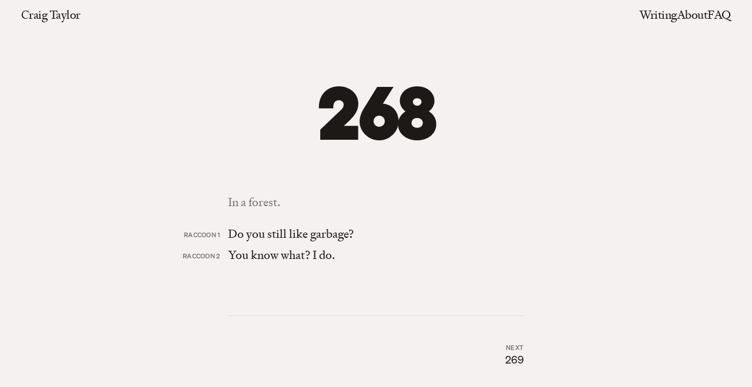

--- FILE ---
content_type: text/html; charset=utf-8
request_url: https://craigdtaylor.com/ongoing/one-million-tiny-plays/268
body_size: 9678
content:
<!DOCTYPE html><html lang="en" class="signifier_3538c565-module__6MlNBG__variable soehne_35ad9bde-module__cY0Mya__variable bg-bg text-text h-full"><head><meta charSet="utf-8"/><meta name="viewport" content="width=device-width, initial-scale=1"/><link rel="preload" href="/_next/static/media/gellix_black-s.p.f1fa2e45.woff2" as="font" crossorigin="" type="font/woff2"/><link rel="preload" href="/_next/static/media/maelstrom_sans_bold-s.p.70a1965b.woff2" as="font" crossorigin="" type="font/woff2"/><link rel="preload" href="/_next/static/media/signifier_light-s.p.40241c46.woff2" as="font" crossorigin="" type="font/woff2"/><link rel="preload" href="/_next/static/media/signifier_light_italic-s.p.171ae015.woff2" as="font" crossorigin="" type="font/woff2"/><link rel="preload" href="/_next/static/media/signifier_regular-s.p.833f184b.woff2" as="font" crossorigin="" type="font/woff2"/><link rel="preload" href="/_next/static/media/signifier_regular_italic-s.p.45cb3c8b.woff2" as="font" crossorigin="" type="font/woff2"/><link rel="preload" href="/_next/static/media/soehne_buch-s.p.bbdca1e7.woff2" as="font" crossorigin="" type="font/woff2"/><link rel="preload" href="/_next/static/media/soehne_kraftig-s.p.67a2b622.woff2" as="font" crossorigin="" type="font/woff2"/><link rel="stylesheet" href="/_next/static/chunks/09f33d32647615b3.css" data-precedence="next"/><link rel="stylesheet" href="/_next/static/chunks/76a6838fab16438b.css" data-precedence="next"/><link rel="preload" as="script" fetchPriority="low" href="/_next/static/chunks/f71504b086e63720.js"/><script src="/_next/static/chunks/b61e1b31d710acd3.js" async=""></script><script src="/_next/static/chunks/8d4760ad69792648.js" async=""></script><script src="/_next/static/chunks/6c7c67756b55fd30.js" async=""></script><script src="/_next/static/chunks/turbopack-3f6ffc63f77f771e.js" async=""></script><script src="/_next/static/chunks/89bc7afe2c734bd3.js" async=""></script><script src="/_next/static/chunks/4176a5ca7b7d50da.js" async=""></script><script src="/_next/static/chunks/2fdd25525cb6eb2a.js" async=""></script><script src="/_next/static/chunks/4eba57707a790378.js" async=""></script><script src="/_next/static/chunks/db2931c373556dc2.js" async=""></script><script src="/_next/static/chunks/3c7fa44ffadec275.js" async=""></script><script src="/_next/static/chunks/22f36fbbcda5e7fb.js" async=""></script><meta name="next-size-adjust" content=""/><title>One Million Tiny Plays No. 268 · Craig Taylor</title><meta name="description" content="In a forest."/><meta property="og:title" content="No. 268"/><meta property="og:description" content="In a forest."/><meta property="og:site_name" content="Craig Taylor"/><meta property="og:image" content="https://craigdtaylor.com/api/social?title=No.+268&amp;subtitle=One+Million+Tiny+Plays&amp;theme=green"/><meta name="twitter:card" content="summary_large_image"/><meta name="twitter:title" content="No. 268"/><meta name="twitter:description" content="In a forest."/><meta name="twitter:image" content="https://craigdtaylor.com/api/social?title=No.+268&amp;subtitle=One+Million+Tiny+Plays&amp;theme=green"/><link rel="icon" href="/favicon.svg"/><script src="/_next/static/chunks/a6dad97d9634a72d.js" noModule=""></script></head><body class="h-auto min-h-screen"><div hidden=""><!--$--><!--/$--></div><div data-overscroll-tracker="true" class="pointer-events-none absolute top-0 -z-10 h-px w-px"></div><div data-overscroll-canvas="true" class="flex h-full flex-col"><div class="flex min-h-full flex-col"><header class="absolute top-0 z-50 w-full font-signifier text-lg tracking-tight grid grid-cols-12 gap-4 px-body pt-2 mix-blend-header"><div class="flex flex-col md:flex-row col-span-6 mb-2 md:mb-0"><span class="shrink-0 whitespace-nowrap" style="opacity:1"><a class="min-w-0 shrink-0 truncate text-text hover:text-text-muted active:text-text-muted" style="opacity:1;transform:none" href="/">Craig Taylor</a></span></div><nav class="col-span-6 flex justify-end gap-2 lg:gap-3"><a class="inline-block text-text hover:text-text-muted active:text-text-muted" href="/">Writing</a><a class="inline-block text-text hover:text-text-muted active:text-text-muted" href="/about">About</a><a class="inline-block text-text hover:text-text-muted active:text-text-muted" href="/faq">FAQ</a></nav></header><main class="mb-12"><div class="min-h-[65vh]"><article class="px-body my-32"><header class="mb-12 text-center lg:mb-20"><h1 class="uppercase leading-[0.75] tracking-[-0.05em] gellix_89bb81a7-module__U3ihPa__className hyphenate text-balance text-7xl lg:text-[10vw]">268</h1></header><div class="mx-auto max-w-md"><div class="font-signifier text-lg leading-snug"><p class="relative mb-6 leading-snug text-text-muted">In a forest.</p><p class="relative mb-3 md:mb-2"><span class="right-full mr-3 block whitespace-nowrap font-soehne text-2xs font-medium uppercase tracking-wide text-text-muted md:absolute md:leading-[3em]">Raccoon 1<span class="sr-only">: </span></span> Do you still like garbage?</p><p class="relative mb-3 md:mb-2"><span class="right-full mr-3 block whitespace-nowrap font-soehne text-2xs font-medium uppercase tracking-wide text-text-muted md:absolute md:leading-[3em]">Raccoon 2<span class="sr-only">: </span></span> You know what? I do. </p></div><div class="mt-12 flex justify-between border-t pt-8 lg:mt-20"><div></div><a class="-mx-2 px-2 py-2 leading-tight transition-opacity hover:opacity-50 text-right" href="/ongoing/one-million-tiny-plays/269"><span class="text-2xs text-text-muted block font-medium uppercase tracking-wider">Next</span><span class="block">269</span></a></div></div></article></div><section class="px-body my-8"><div class="mb-16 grid min-h-[10rem] grid-cols-12 flex-col gap-y-4 md:gap-x-12"><div class="col-span-12"><h2 class="font-soehne text-lg font-medium">Scripts</h2></div><div class="col-span-12 flex flex-col gap-4 md:col-span-5 md:border-t md:py-6 lg:col-span-4"><div class="flex flex-col gap-4"><div class="-mx-0.5 flex flex-col items-start gap-x-1 gap-y-1 lg:gap-y-1.5"><div class="flex flex-wrap gap-x-1 gap-y-1 lg:gap-y-1.5"><button class="font-soehne relative flex gap-1 whitespace-nowrap rounded-full px-2 pb-[3px] pt-0.5 text-xs font-medium border border-border bg-border/50 text-text"><span>All Tags</span></button><button class="font-soehne relative flex gap-1 whitespace-nowrap rounded-full px-2 pb-[3px] pt-0.5 text-xs font-medium border border-border/70 text-text-muted hover:border-border hover:bg-border/20"><span>Alvin</span></button><button class="font-soehne relative flex gap-1 whitespace-nowrap rounded-full px-2 pb-[3px] pt-0.5 text-xs font-medium border border-border/70 text-text-muted hover:border-border hover:bg-border/20"><span>Mona</span></button><button class="font-soehne relative flex gap-1 whitespace-nowrap rounded-full px-2 pb-[3px] pt-0.5 text-xs font-medium border border-border/70 text-text-muted hover:border-border hover:bg-border/20"><span>Consequences</span></button><button class="font-soehne relative flex gap-1 whitespace-nowrap rounded-full px-2 pb-[3px] pt-0.5 text-xs font-medium border border-border/70 text-text-muted hover:border-border hover:bg-border/20"><span>Things Larger Than Us</span></button><button class="font-soehne relative flex gap-1 whitespace-nowrap rounded-full px-2 pb-[3px] pt-0.5 text-xs font-medium border border-border/70 text-text-muted hover:border-border hover:bg-border/20"><span>Customer Service</span></button><button class="font-soehne relative flex gap-1 whitespace-nowrap rounded-full px-2 pb-[3px] pt-0.5 text-xs font-medium border border-border/70 text-text-muted hover:border-border hover:bg-border/20"><span>Relationships</span></button><button class="font-soehne relative flex gap-1 whitespace-nowrap rounded-full px-2 pb-[3px] pt-0.5 text-xs font-medium border border-border/70 text-text-muted hover:border-border hover:bg-border/20"><span>Eddie</span></button><button class="font-soehne relative flex gap-1 whitespace-nowrap rounded-full px-2 pb-[3px] pt-0.5 text-xs font-medium border border-border/70 text-text-muted hover:border-border hover:bg-border/20"><span>Paint Tints</span></button><button class="font-soehne relative flex gap-1 whitespace-nowrap rounded-full px-2 pb-[3px] pt-0.5 text-xs font-medium border border-border/70 text-text-muted hover:border-border hover:bg-border/20"><span>Belief Systems</span></button><button class="font-soehne relative flex gap-1 whitespace-nowrap rounded-full px-2 pb-[3px] pt-0.5 text-xs font-medium border border-border/70 text-text-muted hover:border-border hover:bg-border/20"><span>Darkness</span></button><button class="font-soehne relative flex gap-1 whitespace-nowrap rounded-full px-2 pb-[3px] pt-0.5 text-xs font-medium border border-border/70 text-text-muted hover:border-border hover:bg-border/20"><span>Freedom</span></button><button class="font-soehne relative flex gap-1 whitespace-nowrap rounded-full px-2 pb-[3px] pt-0.5 text-xs font-medium border border-border/70 text-text-muted hover:border-border hover:bg-border/20"><span>Other Characters</span></button><button class="font-soehne relative flex gap-1 whitespace-nowrap rounded-full px-2 pb-[3px] pt-0.5 text-xs font-medium border border-border/70 text-text-muted hover:border-border hover:bg-border/20"><span>The World</span></button><button class="font-soehne relative flex gap-1 whitespace-nowrap rounded-full px-2 pb-[3px] pt-0.5 text-xs font-medium border border-border/70 text-text-muted hover:border-border hover:bg-border/20"><span>Europe</span></button><button class="font-soehne relative flex gap-1 whitespace-nowrap rounded-full px-2 pb-[3px] pt-0.5 text-xs font-medium border border-border/70 text-text-muted hover:border-border hover:bg-border/20"><span>One Line</span></button><button class="font-soehne relative flex gap-1 whitespace-nowrap rounded-full px-2 pb-[3px] pt-0.5 text-xs font-medium border border-border/70 text-text-muted hover:border-border hover:bg-border/20"><span>Hardware</span></button><button class="font-soehne relative flex gap-1 whitespace-nowrap rounded-full px-2 pb-[3px] pt-0.5 text-xs font-medium border border-border/70 text-text-muted hover:border-border hover:bg-border/20"><span>Paint</span></button><button class="font-soehne relative flex gap-1 whitespace-nowrap rounded-full px-2 pb-[3px] pt-0.5 text-xs font-medium border border-border/70 text-text-muted hover:border-border hover:bg-border/20"><span>Audacity</span></button><button class="font-soehne relative flex gap-1 whitespace-nowrap rounded-full px-2 pb-[3px] pt-0.5 text-xs font-medium border border-border/70 text-text-muted hover:border-border hover:bg-border/20"><span>Acceptance</span></button><button class="font-soehne relative flex gap-1 whitespace-nowrap rounded-full px-2 pb-[3px] pt-0.5 text-xs font-medium border border-border/70 text-text-muted hover:border-border hover:bg-border/20"><span>Downtown</span></button><button class="font-soehne relative flex gap-1 whitespace-nowrap rounded-full px-2 pb-[3px] pt-0.5 text-xs font-medium border border-border/70 text-text-muted hover:border-border hover:bg-border/20"><span>Cafe</span></button><button class="font-soehne relative flex gap-1 whitespace-nowrap rounded-full px-2 pb-[3px] pt-0.5 text-xs font-medium border border-border/70 text-text-muted hover:border-border hover:bg-border/20"><span>Cars</span></button><button class="font-soehne relative flex gap-1 whitespace-nowrap rounded-full px-2 pb-[3px] pt-0.5 text-xs font-medium border border-border/70 text-text-muted hover:border-border hover:bg-border/20"><span>New York</span></button><button class="font-soehne relative flex gap-1 whitespace-nowrap rounded-full px-2 pb-[3px] pt-0.5 text-xs font-medium border border-border/70 text-text-muted hover:border-border hover:bg-border/20"><span>Illumination</span></button><button class="font-soehne relative flex gap-1 whitespace-nowrap rounded-full px-2 pb-[3px] pt-0.5 text-xs font-medium border border-border/70 text-text-muted hover:border-border hover:bg-border/20"><span>Ideals</span></button><button class="font-soehne relative flex gap-1 whitespace-nowrap rounded-full px-2 pb-[3px] pt-0.5 text-xs font-medium border border-border/70 text-text-muted hover:border-border hover:bg-border/20"><span>Personal Best</span></button><button class="font-soehne relative flex gap-1 whitespace-nowrap rounded-full px-2 pb-[3px] pt-0.5 text-xs font-medium border border-border/70 text-text-muted hover:border-border hover:bg-border/20"><span>Puzzles</span></button><button class="font-soehne relative flex gap-1 whitespace-nowrap rounded-full px-2 pb-[3px] pt-0.5 text-xs font-medium border border-border/70 text-text-muted hover:border-border hover:bg-border/20"><span>Hani</span></button><button class="font-soehne relative flex gap-1 whitespace-nowrap rounded-full px-2 pb-[3px] pt-0.5 text-xs font-medium border border-border/70 text-text-muted hover:border-border hover:bg-border/20"><span>Superchaos</span></button><button class="font-soehne relative flex gap-1 whitespace-nowrap rounded-full px-2 pb-[3px] pt-0.5 text-xs font-medium border border-border/70 text-text-muted hover:border-border hover:bg-border/20"><span>Protest</span></button></div><button class="font-soehne whitespace-nowrap rounded-full px-2 py-0.5 text-xs font-medium border border-transparent text-text-muted hover:bg-border/50 hover:text-text">+<!-- -->94<!-- --> more</button></div></div></div><div class="col-span-12 min-h-[50vh] border-t md:col-span-7 lg:col-span-8"><div class="gap-8"><div class="group relative flex break-inside-avoid items-baseline gap-4 border-b py-2.5 xl:text-lg"><a class="stretched-link font-soehne tracking-snug hover:text-text-muted/50 flex-initial tabular-nums leading-snug transition-colors" href="/ongoing/one-million-tiny-plays/289">289</a><span class="text-text-muted group-hover:text-text-muted/50 flex-initial transition-colors"><div>At the paint counter of a large hardware store. </div></span></div><div class="group relative flex break-inside-avoid items-baseline gap-4 border-b py-2.5 xl:text-lg"><a class="stretched-link font-soehne tracking-snug hover:text-text-muted/50 flex-initial tabular-nums leading-snug transition-colors" href="/ongoing/one-million-tiny-plays/288">288</a><span class="text-text-muted group-hover:text-text-muted/50 flex-initial transition-colors"><div>A university administrator&#x27;s office. </div></span></div><div class="group relative flex break-inside-avoid items-baseline gap-4 border-b py-2.5 xl:text-lg"><a class="stretched-link font-soehne tracking-snug hover:text-text-muted/50 flex-initial tabular-nums leading-snug transition-colors" href="/ongoing/one-million-tiny-plays/287">287</a><span class="text-text-muted group-hover:text-text-muted/50 flex-initial transition-colors"><div>A Lower East Side coffee shop. </div></span></div><div class="group relative flex break-inside-avoid items-baseline gap-4 border-b py-2.5 xl:text-lg"><a class="stretched-link font-soehne tracking-snug hover:text-text-muted/50 flex-initial tabular-nums leading-snug transition-colors" href="/ongoing/one-million-tiny-plays/286">286</a><span class="text-text-muted group-hover:text-text-muted/50 flex-initial transition-colors"><div><em>Mona and Alvin stand before a mural painted on a wall. </em></div></span></div><div class="group relative flex break-inside-avoid items-baseline gap-4 border-b py-2.5 xl:text-lg"><a class="stretched-link font-soehne tracking-snug hover:text-text-muted/50 flex-initial tabular-nums leading-snug transition-colors" href="/ongoing/one-million-tiny-plays/285">285</a><span class="text-text-muted group-hover:text-text-muted/50 flex-initial transition-colors"><div>A woman stands on the subway platform at 14th Street. </div></span></div><div class="group relative flex break-inside-avoid items-baseline gap-4 border-b py-2.5 xl:text-lg"><a class="stretched-link font-soehne tracking-snug hover:text-text-muted/50 flex-initial tabular-nums leading-snug transition-colors" href="/ongoing/one-million-tiny-plays/284">284</a><span class="text-text-muted group-hover:text-text-muted/50 flex-initial transition-colors"><div>The waiting room of a community health centre. </div></span></div><div class="group relative flex break-inside-avoid items-baseline gap-4 border-b py-2.5 xl:text-lg"><a class="stretched-link font-soehne tracking-snug hover:text-text-muted/50 flex-initial tabular-nums leading-snug transition-colors" href="/ongoing/one-million-tiny-plays/283.5">283</a><span class="text-text-muted group-hover:text-text-muted/50 flex-initial transition-colors"><div>The visitor&#x27;s gallery of the European Parliament in Brussels.</div></span></div><div class="group relative flex break-inside-avoid items-baseline gap-4 border-b py-2.5 xl:text-lg"><a class="stretched-link font-soehne tracking-snug hover:text-text-muted/50 flex-initial tabular-nums leading-snug transition-colors" href="/ongoing/one-million-tiny-plays/282">282</a><span class="text-text-muted group-hover:text-text-muted/50 flex-initial transition-colors"><div>A café in Paris, 20th arrondissement.</div></span></div><div class="group relative flex break-inside-avoid items-baseline gap-4 border-b py-2.5 xl:text-lg"><a class="stretched-link font-soehne tracking-snug hover:text-text-muted/50 flex-initial tabular-nums leading-snug transition-colors" href="/ongoing/one-million-tiny-plays/281">281</a><span class="text-text-muted group-hover:text-text-muted/50 flex-initial transition-colors"><div>The paint aisle.</div></span></div><div class="group relative flex break-inside-avoid items-baseline gap-4 border-b py-2.5 xl:text-lg"><a class="stretched-link font-soehne tracking-snug hover:text-text-muted/50 flex-initial tabular-nums leading-snug transition-colors" href="/ongoing/one-million-tiny-plays/280">280</a><span class="text-text-muted group-hover:text-text-muted/50 flex-initial transition-colors"><div>A downtown café.</div></span></div><div class="group relative flex break-inside-avoid items-baseline gap-4 border-b py-2.5 xl:text-lg"><a class="stretched-link font-soehne tracking-snug hover:text-text-muted/50 flex-initial tabular-nums leading-snug transition-colors" href="/ongoing/one-million-tiny-plays/279">279</a><span class="text-text-muted group-hover:text-text-muted/50 flex-initial transition-colors"><div>A large hardware store. </div></span></div><div class="group relative flex break-inside-avoid items-baseline gap-4 border-b py-2.5 xl:text-lg"><a class="stretched-link font-soehne tracking-snug hover:text-text-muted/50 flex-initial tabular-nums leading-snug transition-colors" href="/ongoing/one-million-tiny-plays/278">278</a><span class="text-text-muted group-hover:text-text-muted/50 flex-initial transition-colors"><div>A laneway. </div></span></div><div class="group relative flex break-inside-avoid items-baseline gap-4 border-b py-2.5 xl:text-lg"><a class="stretched-link font-soehne tracking-snug hover:text-text-muted/50 flex-initial tabular-nums leading-snug transition-colors" href="/ongoing/one-million-tiny-plays/277">277</a><span class="text-text-muted group-hover:text-text-muted/50 flex-initial transition-colors"><div>A path through a forest of old cedars. </div></span></div><div class="group relative flex break-inside-avoid items-baseline gap-4 border-b py-2.5 xl:text-lg"><a class="stretched-link font-soehne tracking-snug hover:text-text-muted/50 flex-initial tabular-nums leading-snug transition-colors" href="/ongoing/one-million-tiny-plays/276">276</a><span class="text-text-muted group-hover:text-text-muted/50 flex-initial transition-colors"><div>A cafe in Oregon.</div></span></div><div class="group relative flex break-inside-avoid items-baseline gap-4 border-b py-2.5 xl:text-lg"><a class="stretched-link font-soehne tracking-snug hover:text-text-muted/50 flex-initial tabular-nums leading-snug transition-colors" href="/ongoing/one-million-tiny-plays/275">275</a><span class="text-text-muted group-hover:text-text-muted/50 flex-initial transition-colors"><div>A bathroom. </div></span></div><div class="group relative flex break-inside-avoid items-baseline gap-4 border-b py-2.5 xl:text-lg"><a class="stretched-link font-soehne tracking-snug hover:text-text-muted/50 flex-initial tabular-nums leading-snug transition-colors" href="/ongoing/one-million-tiny-plays/274">274</a><span class="text-text-muted group-hover:text-text-muted/50 flex-initial transition-colors"><div>A used bookstore.</div></span></div><div class="group relative flex break-inside-avoid items-baseline gap-4 border-b py-2.5 xl:text-lg"><a class="stretched-link font-soehne tracking-snug hover:text-text-muted/50 flex-initial tabular-nums leading-snug transition-colors" href="/ongoing/one-million-tiny-plays/273">273</a><span class="text-text-muted group-hover:text-text-muted/50 flex-initial transition-colors"><div>In Christian heaven.</div></span></div><div class="group relative flex break-inside-avoid items-baseline gap-4 border-b py-2.5 xl:text-lg"><a class="stretched-link font-soehne tracking-snug hover:text-text-muted/50 flex-initial tabular-nums leading-snug transition-colors" href="/ongoing/one-million-tiny-plays/272">272</a><span class="text-text-muted group-hover:text-text-muted/50 flex-initial transition-colors"><div>At the home of a crossword puzzle setter.</div></span></div><div class="group relative flex break-inside-avoid items-baseline gap-4 border-b py-2.5 xl:text-lg"><a class="stretched-link font-soehne tracking-snug hover:text-text-muted/50 flex-initial tabular-nums leading-snug transition-colors" href="/ongoing/one-million-tiny-plays/271">271</a><span class="text-text-muted group-hover:text-text-muted/50 flex-initial transition-colors"><div>Outside a car dealership.</div></span></div><div class="group relative flex break-inside-avoid items-baseline gap-4 border-b py-2.5 xl:text-lg"><a class="stretched-link font-soehne tracking-snug hover:text-text-muted/50 flex-initial tabular-nums leading-snug transition-colors" href="/ongoing/one-million-tiny-plays/270">270</a><span class="text-text-muted group-hover:text-text-muted/50 flex-initial transition-colors"><div>The Salish Sea.</div></span></div><div class="group relative flex break-inside-avoid items-baseline gap-4 border-b py-2.5 xl:text-lg"><a class="stretched-link font-soehne tracking-snug hover:text-text-muted/50 flex-initial tabular-nums leading-snug transition-colors" href="/ongoing/one-million-tiny-plays/269">269</a><span class="text-text-muted group-hover:text-text-muted/50 flex-initial transition-colors"><div>A cafeteria.</div></span></div><div class="group relative flex break-inside-avoid items-baseline gap-4 border-b py-2.5 xl:text-lg"><a class="stretched-link font-soehne tracking-snug hover:text-text-muted/50 flex-initial tabular-nums leading-snug transition-colors" href="/ongoing/one-million-tiny-plays/268">268</a><span class="text-text-muted group-hover:text-text-muted/50 flex-initial transition-colors"><div>In a forest.</div></span></div></div></div></div></section></main><!--$--><!--/$--><footer class="px-body mt-auto pb-4 pt-12 grid grid-cols-12 gap-2 md:gap-8 md:gap-y-12 font-soehne text-text-muted text-sm"><div class="col-span-6 mb-4 sm:mb-0 md:col-span-2"><h4 class="text-text mb-2 border-b pb-1 font-medium tracking-normal">Books</h4><ul class="flex flex-col gap-1 leading-tight"><li><a class="transition-colors hover:text-text" href="/books/new-yorkers">New Yorkers</a></li><li><a class="transition-colors hover:text-text" href="/books/londoners">Londoners</a></li><li><a class="transition-colors hover:text-text" href="/books/one-million-tiny-plays">One Million Tiny Plays About Britain</a></li><li><a class="transition-colors hover:text-text" href="/books/return-to-akenfield">Return to Akenfield</a></li></ul></div><div class="col-span-6 mb-4 sm:mb-0 md:col-span-3"><h4 class="text-text mb-2 border-b pb-1 font-medium tracking-normal">Zines</h4><ul class="flex flex-col gap-1 leading-tight"><li><a class="transition-colors hover:text-text" href="/zines/australia">Australia</a></li><li><a class="transition-colors hover:text-text" href="/zines/poetry-sea-lion">Poetry Sea Lion</a></li><li><a class="transition-colors hover:text-text" href="/zines/one-million-tiny-plays">One Million Tiny Plays</a></li><li><a class="transition-colors hover:text-text" href="/zines/i-knew-nothing">I Knew Nothing</a></li><li><a class="transition-colors hover:text-text" href="/zines/good-canada-bad-canada">Good Canada, Bad Canada, No Canada</a></li><li><a class="transition-colors hover:text-text" href="/zines/new-york-action">New York Action</a></li></ul></div><div class="col-span-6 md:col-span-4"><h4 class="text-text mb-2 border-b pb-1 font-medium tracking-normal">Ongoing</h4><ul class="flex flex-col gap-1 leading-tight"><li><a class="transition-colors hover:text-text" href="/ongoing/i-knew-nothing">I Knew Nothing</a></li><li><a class="transition-colors hover:text-text" href="/ongoing/one-million-tiny-plays">One Million Tiny Plays</a></li></ul></div><div class="col-span-6 md:col-span-3"><h4 class="text-text mb-2 border-b pb-1 font-medium tracking-normal">Ephemera</h4><ul class="flex flex-col gap-1 leading-tight"><li><a class="transition-colors hover:text-text" href="/about">About</a></li><li><a class="transition-colors hover:text-text" href="/about#contact">Contact</a></li><li><a class="transition-colors hover:text-text" href="/newsletter">Newsletter</a></li><li><a class="transition-colors hover:text-text" href="/faq">FAQ</a></li></ul></div><span class="mt-8 hidden md:col-span-2 md:block"><a href="#" class="transition-colors hover:text-text">Back to top ↑</a></span><span class="col-span-12 mt-8 sm:col-span-6 md:col-span-4 lg:col-span-3">2000–<!-- -->2026<!-- --> © Craig Taylor</span><span class="col-span-12 sm:col-span-6 sm:mt-8 md:col-span-6 lg:col-span-7"><a href="mailto:craig@fivedials.com" class="transition-colors hover:text-text" target="_blank" rel="noreferrer">Email</a> · <a href="https://www.instagram.com/craig_d_taylor/" class="transition-colors hover:text-text" target="_blank" rel="noreferrer">Instagram</a> · <a href="https://twitter.com/CDLTaylor" class="transition-colors hover:text-text" target="_blank" rel="noreferrer">Twitter</a></span></footer></div></div><script src="/_next/static/chunks/f71504b086e63720.js" id="_R_" async=""></script><script>(self.__next_f=self.__next_f||[]).push([0])</script><script>self.__next_f.push([1,"1:\"$Sreact.fragment\"\n3:I[31138,[\"/_next/static/chunks/89bc7afe2c734bd3.js\",\"/_next/static/chunks/4176a5ca7b7d50da.js\"],\"default\"]\n4:I[23080,[\"/_next/static/chunks/89bc7afe2c734bd3.js\",\"/_next/static/chunks/4176a5ca7b7d50da.js\"],\"default\"]\n6:I[53503,[\"/_next/static/chunks/89bc7afe2c734bd3.js\",\"/_next/static/chunks/4176a5ca7b7d50da.js\"],\"OutletBoundary\"]\n7:\"$Sreact.suspense\"\n9:I[53503,[\"/_next/static/chunks/89bc7afe2c734bd3.js\",\"/_next/static/chunks/4176a5ca7b7d50da.js\"],\"ViewportBoundary\"]\nb:I[53503,[\"/_next/static/chunks/89bc7afe2c734bd3.js\",\"/_next/static/chunks/4176a5ca7b7d50da.js\"],\"MetadataBoundary\"]\nd:I[26623,[],\"default\"]\n:HL[\"/_next/static/chunks/09f33d32647615b3.css\",\"style\"]\n:HL[\"/_next/static/media/gellix_black-s.p.f1fa2e45.woff2\",\"font\",{\"crossOrigin\":\"\",\"type\":\"font/woff2\"}]\n:HL[\"/_next/static/media/maelstrom_sans_bold-s.p.70a1965b.woff2\",\"font\",{\"crossOrigin\":\"\",\"type\":\"font/woff2\"}]\n:HL[\"/_next/static/media/signifier_light-s.p.40241c46.woff2\",\"font\",{\"crossOrigin\":\"\",\"type\":\"font/woff2\"}]\n:HL[\"/_next/static/media/signifier_light_italic-s.p.171ae015.woff2\",\"font\",{\"crossOrigin\":\"\",\"type\":\"font/woff2\"}]\n:HL[\"/_next/static/media/signifier_regular-s.p.833f184b.woff2\",\"font\",{\"crossOrigin\":\"\",\"type\":\"font/woff2\"}]\n:HL[\"/_next/static/media/signifier_regular_italic-s.p.45cb3c8b.woff2\",\"font\",{\"crossOrigin\":\"\",\"type\":\"font/woff2\"}]\n:HL[\"/_next/static/media/soehne_buch-s.p.bbdca1e7.woff2\",\"font\",{\"crossOrigin\":\"\",\"type\":\"font/woff2\"}]\n:HL[\"/_next/static/media/soehne_kraftig-s.p.67a2b622.woff2\",\"font\",{\"crossOrigin\":\"\",\"type\":\"font/woff2\"}]\n:HL[\"/_next/static/chunks/76a6838fab16438b.css\",\"style\"]\n"])</script><script>self.__next_f.push([1,"0:{\"P\":null,\"b\":\"jYL7TaFCK9NDI2tzKypeT\",\"c\":[\"\",\"ongoing\",\"one-million-tiny-plays\",\"268\"],\"q\":\"\",\"i\":false,\"f\":[[[\"\",{\"children\":[\"ongoing\",{\"children\":[[\"slug\",\"one-million-tiny-plays\",\"d\"],{\"children\":[[\"page\",\"268\",\"d\"],{\"children\":[\"__PAGE__\",{}]}]}]}]},\"$undefined\",\"$undefined\",true],[[\"$\",\"$1\",\"c\",{\"children\":[[[\"$\",\"link\",\"0\",{\"rel\":\"stylesheet\",\"href\":\"/_next/static/chunks/09f33d32647615b3.css\",\"precedence\":\"next\",\"crossOrigin\":\"$undefined\",\"nonce\":\"$undefined\"}],[\"$\",\"script\",\"script-0\",{\"src\":\"/_next/static/chunks/2fdd25525cb6eb2a.js\",\"async\":true,\"nonce\":\"$undefined\"}],[\"$\",\"script\",\"script-1\",{\"src\":\"/_next/static/chunks/4eba57707a790378.js\",\"async\":true,\"nonce\":\"$undefined\"}]],\"$L2\"]}],{\"children\":[[\"$\",\"$1\",\"c\",{\"children\":[null,[\"$\",\"$L3\",null,{\"parallelRouterKey\":\"children\",\"error\":\"$undefined\",\"errorStyles\":\"$undefined\",\"errorScripts\":\"$undefined\",\"template\":[\"$\",\"$L4\",null,{}],\"templateStyles\":\"$undefined\",\"templateScripts\":\"$undefined\",\"notFound\":\"$undefined\",\"forbidden\":\"$undefined\",\"unauthorized\":\"$undefined\"}]]}],{\"children\":[[\"$\",\"$1\",\"c\",{\"children\":[null,[\"$\",\"$L3\",null,{\"parallelRouterKey\":\"children\",\"error\":\"$undefined\",\"errorStyles\":\"$undefined\",\"errorScripts\":\"$undefined\",\"template\":[\"$\",\"$L4\",null,{}],\"templateStyles\":\"$undefined\",\"templateScripts\":\"$undefined\",\"notFound\":\"$undefined\",\"forbidden\":\"$undefined\",\"unauthorized\":\"$undefined\"}]]}],{\"children\":[[\"$\",\"$1\",\"c\",{\"children\":[null,[\"$\",\"$L3\",null,{\"parallelRouterKey\":\"children\",\"error\":\"$undefined\",\"errorStyles\":\"$undefined\",\"errorScripts\":\"$undefined\",\"template\":[\"$\",\"$L4\",null,{}],\"templateStyles\":\"$undefined\",\"templateScripts\":\"$undefined\",\"notFound\":\"$undefined\",\"forbidden\":\"$undefined\",\"unauthorized\":\"$undefined\"}]]}],{\"children\":[[\"$\",\"$1\",\"c\",{\"children\":[\"$L5\",[[\"$\",\"link\",\"0\",{\"rel\":\"stylesheet\",\"href\":\"/_next/static/chunks/76a6838fab16438b.css\",\"precedence\":\"next\",\"crossOrigin\":\"$undefined\",\"nonce\":\"$undefined\"}],[\"$\",\"script\",\"script-0\",{\"src\":\"/_next/static/chunks/3c7fa44ffadec275.js\",\"async\":true,\"nonce\":\"$undefined\"}],[\"$\",\"script\",\"script-1\",{\"src\":\"/_next/static/chunks/22f36fbbcda5e7fb.js\",\"async\":true,\"nonce\":\"$undefined\"}]],[\"$\",\"$L6\",null,{\"children\":[\"$\",\"$7\",null,{\"name\":\"Next.MetadataOutlet\",\"children\":\"$@8\"}]}]]}],{},null,false,false]},null,false,false]},null,false,false]},null,false,false]},null,false,false],[\"$\",\"$1\",\"h\",{\"children\":[null,[\"$\",\"$L9\",null,{\"children\":\"$@a\"}],[\"$\",\"div\",null,{\"hidden\":true,\"children\":[\"$\",\"$Lb\",null,{\"children\":[\"$\",\"$7\",null,{\"name\":\"Next.Metadata\",\"children\":\"$@c\"}]}]}],[\"$\",\"meta\",null,{\"name\":\"next-size-adjust\",\"content\":\"\"}]]}],false]],\"m\":\"$undefined\",\"G\":[\"$d\",[]],\"S\":true}\n"])</script><script>self.__next_f.push([1,"e:I[44636,[\"/_next/static/chunks/2fdd25525cb6eb2a.js\",\"/_next/static/chunks/4eba57707a790378.js\"],\"default\"]\nf:I[93963,[\"/_next/static/chunks/2fdd25525cb6eb2a.js\",\"/_next/static/chunks/4eba57707a790378.js\"],\"default\"]\n10:I[58298,[\"/_next/static/chunks/2fdd25525cb6eb2a.js\",\"/_next/static/chunks/4eba57707a790378.js\",\"/_next/static/chunks/db2931c373556dc2.js\"],\"default\"]\n11:I[96499,[\"/_next/static/chunks/2fdd25525cb6eb2a.js\",\"/_next/static/chunks/4eba57707a790378.js\",\"/_next/static/chunks/3c7fa44ffadec275.js\",\"/_next/static/chunks/22f36fbbcda5e7fb.js\"],\"default\"]\n12:I[32551,[\"/_next/static/chunks/2fdd25525cb6eb2a.js\",\"/_next/static/chunks/4eba57707a790378.js\",\"/_next/static/chunks/3c7fa44ffadec275.js\",\"/_next/static/chunks/22f36fbbcda5e7fb.js\"],\"\"]\n"])</script><script>self.__next_f.push([1,"2:[\"$\",\"html\",null,{\"lang\":\"en\",\"className\":\"signifier_3538c565-module__6MlNBG__variable soehne_35ad9bde-module__cY0Mya__variable bg-bg text-text h-full\",\"children\":[\"$\",\"body\",null,{\"className\":\"h-auto min-h-screen\",\"children\":[\"$\",\"$Le\",null,{\"children\":[[\"$\",\"div\",null,{\"className\":\"flex min-h-full flex-col\",\"children\":[[\"$\",\"$Lf\",null,{}],[\"$\",\"$L3\",null,{\"parallelRouterKey\":\"children\",\"error\":\"$10\",\"errorStyles\":[],\"errorScripts\":[[\"$\",\"script\",\"script-0\",{\"src\":\"/_next/static/chunks/db2931c373556dc2.js\",\"async\":true}]],\"template\":[\"$\",\"$L4\",null,{}],\"templateStyles\":\"$undefined\",\"templateScripts\":\"$undefined\",\"notFound\":[[\"$\",\"$L11\",null,{\"variant\":\"centered\",\"breadcrumb\":\"$undefined\",\"children\":[\"$\",\"div\",null,{\"className\":\" font-signifier text-center leading-snug\",\"children\":[[\"$\",\"header\",null,{\"className\":\"mx-auto mb-8 max-w-md\",\"children\":[\"$\",\"h1\",null,{\"className\":\"leading-none font-signifier text-4xl font-light leading-none tracking-tight md:text-5xl\",\"children\":\"Nothing Here\"}]}],[\"$\",\"div\",null,{\"className\":\"mx-auto max-w-xs\",\"children\":[[\"$\",\"p\",null,{\"className\":\"mb-2\",\"children\":\"The page you’re looking for doesn’t exist.\"}],[\"$\",\"p\",null,{\"children\":[\"Consider heading \",[\"$\",\"$L12\",null,{\"href\":\"/\",\"rel\":\"$undefined\",\"target\":\"$undefined\",\"className\":\"text-text-muted decoration-text-muted/50 hover:text-text/80 hover:decoration-text-muted underline underline-offset-[2.5px] transition-colors\",\"children\":\"back to the home page\"}],\" or looking through \",[\"$\",\"$L12\",null,{\"href\":\"/\",\"rel\":\"$undefined\",\"target\":\"$undefined\",\"className\":\"text-text-muted decoration-text-muted/50 hover:text-text/80 hover:decoration-text-muted underline underline-offset-[2.5px] transition-colors\",\"children\":\"the FAQ\"}],\".\"]}]]}]]}]}],[]],\"forbidden\":\"$undefined\",\"unauthorized\":\"$undefined\"}],\"$L13\"]}],\"$L14\"]}]}]}]\n"])</script><script>self.__next_f.push([1,"14:null\n"])</script><script>self.__next_f.push([1,"a:[[\"$\",\"meta\",\"0\",{\"charSet\":\"utf-8\"}],[\"$\",\"meta\",\"1\",{\"name\":\"viewport\",\"content\":\"width=device-width, initial-scale=1\"}]]\n"])</script><script>self.__next_f.push([1,"15:I[51437,[\"/_next/static/chunks/2fdd25525cb6eb2a.js\",\"/_next/static/chunks/4eba57707a790378.js\"],\"default\"]\n"])</script><script>self.__next_f.push([1,"13:[\"$\",\"footer\",null,{\"className\":\"px-body mt-auto pb-4 pt-12 grid grid-cols-12 gap-2 md:gap-8 md:gap-y-12 font-soehne text-text-muted text-sm\",\"children\":[[\"$\",\"div\",null,{\"className\":\"col-span-6 mb-4 sm:mb-0 md:col-span-2\",\"children\":[[\"$\",\"h4\",null,{\"className\":\"text-text mb-2 border-b pb-1 font-medium tracking-normal\",\"children\":\"Books\"}],[\"$\",\"ul\",null,{\"className\":\"flex flex-col gap-1 leading-tight\",\"children\":[[\"$\",\"li\",\"/books/new-yorkers\",{\"children\":[\"$\",\"$L12\",null,{\"className\":\"transition-colors hover:text-text\",\"href\":\"/books/new-yorkers\",\"children\":\"New Yorkers\"}]}],[\"$\",\"li\",\"/books/londoners\",{\"children\":[\"$\",\"$L12\",null,{\"className\":\"transition-colors hover:text-text\",\"href\":\"/books/londoners\",\"children\":\"Londoners\"}]}],[\"$\",\"li\",\"/books/one-million-tiny-plays\",{\"children\":[\"$\",\"$L12\",null,{\"className\":\"transition-colors hover:text-text\",\"href\":\"/books/one-million-tiny-plays\",\"children\":\"One Million Tiny Plays About Britain\"}]}],[\"$\",\"li\",\"/books/return-to-akenfield\",{\"children\":[\"$\",\"$L12\",null,{\"className\":\"transition-colors hover:text-text\",\"href\":\"/books/return-to-akenfield\",\"children\":\"Return to Akenfield\"}]}]]}]]}],[\"$\",\"div\",null,{\"className\":\"col-span-6 mb-4 sm:mb-0 md:col-span-3\",\"children\":[[\"$\",\"h4\",null,{\"className\":\"text-text mb-2 border-b pb-1 font-medium tracking-normal\",\"children\":\"Zines\"}],[\"$\",\"ul\",null,{\"className\":\"flex flex-col gap-1 leading-tight\",\"children\":[[\"$\",\"li\",\"/zines/australia\",{\"children\":[\"$\",\"$L12\",null,{\"className\":\"transition-colors hover:text-text\",\"href\":\"/zines/australia\",\"children\":\"Australia\"}]}],[\"$\",\"li\",\"/zines/poetry-sea-lion\",{\"children\":[\"$\",\"$L12\",null,{\"className\":\"transition-colors hover:text-text\",\"href\":\"/zines/poetry-sea-lion\",\"children\":\"Poetry Sea Lion\"}]}],[\"$\",\"li\",\"/zines/one-million-tiny-plays\",{\"children\":[\"$\",\"$L12\",null,{\"className\":\"transition-colors hover:text-text\",\"href\":\"/zines/one-million-tiny-plays\",\"children\":\"One Million Tiny Plays\"}]}],[\"$\",\"li\",\"/zines/i-knew-nothing\",{\"children\":[\"$\",\"$L12\",null,{\"className\":\"transition-colors hover:text-text\",\"href\":\"/zines/i-knew-nothing\",\"children\":\"I Knew Nothing\"}]}],[\"$\",\"li\",\"/zines/good-canada-bad-canada\",{\"children\":[\"$\",\"$L12\",null,{\"className\":\"transition-colors hover:text-text\",\"href\":\"/zines/good-canada-bad-canada\",\"children\":\"Good Canada, Bad Canada, No Canada\"}]}],[\"$\",\"li\",\"/zines/new-york-action\",{\"children\":[\"$\",\"$L12\",null,{\"className\":\"transition-colors hover:text-text\",\"href\":\"/zines/new-york-action\",\"children\":\"New York Action\"}]}]]}]]}],[\"$\",\"div\",null,{\"className\":\"col-span-6 md:col-span-4\",\"children\":[[\"$\",\"h4\",null,{\"className\":\"text-text mb-2 border-b pb-1 font-medium tracking-normal\",\"children\":\"Ongoing\"}],[\"$\",\"ul\",null,{\"className\":\"flex flex-col gap-1 leading-tight\",\"children\":[[\"$\",\"li\",\"/ongoing/i-knew-nothing\",{\"children\":[\"$\",\"$L12\",null,{\"className\":\"transition-colors hover:text-text\",\"href\":\"/ongoing/i-knew-nothing\",\"children\":\"I Knew Nothing\"}]}],[\"$\",\"li\",\"/ongoing/one-million-tiny-plays\",{\"children\":[\"$\",\"$L12\",null,{\"className\":\"transition-colors hover:text-text\",\"href\":\"/ongoing/one-million-tiny-plays\",\"children\":\"One Million Tiny Plays\"}]}]]}]]}],[\"$\",\"div\",null,{\"className\":\"col-span-6 md:col-span-3\",\"children\":[[\"$\",\"h4\",null,{\"className\":\"text-text mb-2 border-b pb-1 font-medium tracking-normal\",\"children\":\"Ephemera\"}],[\"$\",\"ul\",null,{\"className\":\"flex flex-col gap-1 leading-tight\",\"children\":[[\"$\",\"li\",\"/about\",{\"children\":[\"$\",\"$L12\",null,{\"className\":\"transition-colors hover:text-text\",\"href\":\"/about\",\"children\":\"About\"}]}],[\"$\",\"li\",\"/about#contact\",{\"children\":[\"$\",\"$L12\",null,{\"className\":\"transition-colors hover:text-text\",\"href\":\"/about#contact\",\"children\":\"Contact\"}]}],[\"$\",\"li\",\"/newsletter\",{\"children\":[\"$\",\"$L12\",null,{\"className\":\"transition-colors hover:text-text\",\"href\":\"/newsletter\",\"children\":\"Newsletter\"}]}],[\"$\",\"li\",\"/faq\",{\"children\":[\"$\",\"$L12\",null,{\"className\":\"transition-colors hover:text-text\",\"href\":\"/faq\",\"children\":\"FAQ\"}]}]]}]]}],[\"$\",\"span\",null,{\"className\":\"mt-8 hidden md:col-span-2 md:block\",\"children\":[\"$\",\"$L15\",null,{\"className\":\"transition-colors hover:text-text\",\"children\":\"Back to top ↑\"}]}],[\"$\",\"span\",null,{\"className\":\"col-span-12 mt-8 sm:col-span-6 md:col-span-4 lg:col-span-3\",\"children\":[\"2000–\",2026,\" © Craig Taylor\"]}],\"$L16\"]}]\n"])</script><script>self.__next_f.push([1,"16:[\"$\",\"span\",null,{\"className\":\"col-span-12 sm:col-span-6 sm:mt-8 md:col-span-6 lg:col-span-7\",\"children\":[[\"$\",\"$1\",\"mailto:craig@fivedials.com\",{\"children\":[false,[\"$\",\"a\",null,{\"href\":\"mailto:craig@fivedials.com\",\"className\":\"transition-colors hover:text-text\",\"target\":\"_blank\",\"rel\":\"noreferrer\",\"children\":\"Email\"}]]}],[\"$\",\"$1\",\"https://www.instagram.com/craig_d_taylor/\",{\"children\":[\" · \",[\"$\",\"a\",null,{\"href\":\"https://www.instagram.com/craig_d_taylor/\",\"className\":\"transition-colors hover:text-text\",\"target\":\"_blank\",\"rel\":\"noreferrer\",\"children\":\"Instagram\"}]]}],[\"$\",\"$1\",\"https://twitter.com/CDLTaylor\",{\"children\":[\" · \",[\"$\",\"a\",null,{\"href\":\"https://twitter.com/CDLTaylor\",\"className\":\"transition-colors hover:text-text\",\"target\":\"_blank\",\"rel\":\"noreferrer\",\"children\":\"Twitter\"}]]}]]}]\n"])</script><script>self.__next_f.push([1,"17:I[9266,[\"/_next/static/chunks/2fdd25525cb6eb2a.js\",\"/_next/static/chunks/4eba57707a790378.js\",\"/_next/static/chunks/3c7fa44ffadec275.js\",\"/_next/static/chunks/22f36fbbcda5e7fb.js\"],\"TagProvider\"]\n18:I[52636,[\"/_next/static/chunks/2fdd25525cb6eb2a.js\",\"/_next/static/chunks/4eba57707a790378.js\",\"/_next/static/chunks/3c7fa44ffadec275.js\",\"/_next/static/chunks/22f36fbbcda5e7fb.js\"],\"default\"]\n"])</script><script>self.__next_f.push([1,"5:[\"$\",\"$L11\",null,{\"breadcrumb\":[{\"title\":\"One Million Tiny Plays\",\"url\":\"/ongoing/one-million-tiny-plays\"},{\"title\":\"268\",\"url\":\"/ongoing/one-million-tiny-plays/268\"}],\"variant\":\"full-width-no-top\",\"padding\":false,\"children\":[\"$\",\"$L17\",null,{\"children\":[[\"$\",\"div\",null,{\"className\":\"min-h-[65vh]\",\"children\":[\"$\",\"article\",null,{\"className\":\"px-body my-32\",\"children\":[[\"$\",\"header\",null,{\"className\":\"mb-12 text-center lg:mb-20\",\"children\":[\"$\",\"h1\",null,{\"className\":\"uppercase leading-[0.75] tracking-[-0.05em] gellix_89bb81a7-module__U3ihPa__className hyphenate text-balance text-7xl lg:text-[10vw]\",\"children\":\"268\"}]}],[\"$\",\"div\",null,{\"className\":\"mx-auto max-w-md\",\"children\":[[\"$\",\"div\",null,{\"className\":\"font-signifier text-lg leading-snug\",\"children\":[[\"$\",\"p\",\"1ff6cf27080a\",{\"className\":\"relative mb-6 leading-snug text-text-muted\",\"children\":[\"In a forest.\"]}],[\"$\",\"p\",\"91b91f24a238\",{\"className\":\"relative mb-3 md:mb-2\",\"children\":[[\"$\",\"span\",null,{\"className\":\"right-full mr-3 block whitespace-nowrap font-soehne text-2xs font-medium uppercase tracking-wide text-text-muted md:absolute md:leading-[3em]\",\"children\":[\"Raccoon 1\",[\"$\",\"span\",null,{\"className\":\"sr-only\",\"children\":\": \"}]]}],[\" Do you still like garbage?\"]]}],[\"$\",\"p\",\"8f8de8d5a9e8\",{\"className\":\"relative mb-3 md:mb-2\",\"children\":[[\"$\",\"span\",null,{\"className\":\"right-full mr-3 block whitespace-nowrap font-soehne text-2xs font-medium uppercase tracking-wide text-text-muted md:absolute md:leading-[3em]\",\"children\":[\"Raccoon 2\",[\"$\",\"span\",null,{\"className\":\"sr-only\",\"children\":\": \"}]]}],[\" You know what? I do. \"]]}]]}],[\"$\",\"div\",null,{\"className\":\"mt-12 flex justify-between border-t pt-8 lg:mt-20\",\"children\":[[\"$\",\"div\",null,{}],[\"$\",\"$L12\",null,{\"className\":\"-mx-2 px-2 py-2 leading-tight transition-opacity hover:opacity-50 text-right\",\"href\":\"/ongoing/one-million-tiny-plays/269\",\"children\":[[\"$\",\"span\",null,{\"className\":\"text-2xs text-text-muted block font-medium uppercase tracking-wider\",\"children\":\"Next\"}],[\"$\",\"span\",null,{\"className\":\"block\",\"children\":\"269\"}]]}]]}]]}]]}]}],[\"$\",\"section\",null,{\"className\":\"px-body my-8\",\"children\":[\"$\",\"$L18\",null,{\"projectSlug\":\"one-million-tiny-plays\",\"entries\":[{\"id\":\"345e4e6f-abd2-4269-8c6a-aa4c728a5ba0\",\"type\":\"screenplay\",\"updatedAt\":\"2025-09-30T20:23:41Z\",\"title\":\"289\",\"slug\":\"289\",\"tags\":[\"Eddie\",\"Hardware\",\"Paint Tints\",\"Paint\",\"Hani\",\"Audacity\",\"Belief Systems\",\"Superchaos\",\"Darkness\",\"Things Larger Than Us\",\"Acceptance\"],\"setting\":[{\"_type\":\"block\",\"children\":[{\"_type\":\"span\",\"text\":\"At the paint counter of a large hardware store. \",\"_key\":\"709f7e0681620\",\"marks\":[]}],\"_key\":\"5d1f79e263e7\",\"markDefs\":[],\"style\":\"setting\"},{\"_type\":\"block\",\"children\":[{\"_type\":\"span\",\"text\":\"Two men consider an open can. It’s a light base. The younger man, Hani, inspects the colour code on the back of a paint swatch. The other man, Eddie, stirs the paint.\",\"_key\":\"8d38bb580c65\",\"marks\":[\"em\"]}],\"_key\":\"b6e240604683\",\"markDefs\":[],\"style\":\"setting\"}]},{\"id\":\"698cdd5d-2187-4110-ab83-0ef3b6d0fe5e\",\"type\":\"screenplay\",\"updatedAt\":\"2025-09-06T23:07:45Z\",\"title\":\"288\",\"slug\":\"288\",\"tags\":[\"Freedom\",\"Protest\",\"Things Larger Than Us\",\"Other Characters\",\"Universities\"],\"setting\":[{\"_type\":\"block\",\"children\":[{\"_type\":\"span\",\"text\":\"A university administrator's office. \",\"_key\":\"170d2b38ee43\",\"marks\":[]}],\"_key\":\"db388bdb8a40\",\"markDefs\":[],\"style\":\"setting\"},{\"_type\":\"block\",\"children\":[{\"_type\":\"span\",\"text\":\"A university student speaks to the administrator. \",\"_key\":\"73ab235d60e8\",\"marks\":[\"em\"]}],\"_key\":\"642e64e52246\",\"markDefs\":[],\"style\":\"setting\"}]},{\"id\":\"98edd786-5203-47ef-b287-362a83f59ea4\",\"type\":\"screenplay\",\"updatedAt\":\"2025-09-06T23:08:23Z\",\"title\":\"287\",\"slug\":\"287\",\"tags\":[\"Customer Service\",\"Downtown\",\"Cafe\",\"NYPD\",\"Cars\",\"Other Characters\",\"Bushwick\",\"New York\"],\"setting\":[{\"_type\":\"block\",\"children\":[{\"_type\":\"span\",\"text\":\"A Lower East Side coffee shop. \",\"_key\":\"b218478a27c6\",\"marks\":[]}],\"_key\":\"fd68347d3865\",\"markDefs\":[],\"style\":\"setting\"},{\"_type\":\"block\",\"children\":[{\"_type\":\"span\",\"text\":\"A man waits for a coffee. The barista leans across the counter towards him. \",\"_key\":\"6d1cf5051b37\",\"marks\":[\"em\"]}],\"_key\":\"9375594605d3\",\"markDefs\":[],\"style\":\"setting\"}]},{\"id\":\"c369b2de-61cc-44d7-b623-29383fcd046a\",\"type\":\"screenplay\",\"updatedAt\":\"2025-09-06T23:09:06Z\",\"title\":\"286\",\"slug\":\"286\",\"tags\":[\"Mona\",\"Alvin\",\"Art\",\"Travel\",\"Che Guevara\",\"Illumination\"],\"setting\":[{\"_type\":\"block\",\"children\":[{\"_type\":\"span\",\"text\":\"Mona and Alvin stand before a mural painted on a wall. \",\"_key\":\"124a08f3c7b8\",\"marks\":[\"em\"]}],\"_key\":\"023f4f40cfe6\",\"markDefs\":[],\"style\":\"setting\"}]},{\"id\":\"ddddebc6-34c0-4441-a655-3ed6a590f873\",\"type\":\"screenplay\",\"updatedAt\":\"2024-09-16T20:28:42Z\",\"title\":\"285\",\"slug\":\"285\",\"tags\":[\"Consequences\",\"Relationships\",\"New York\",\"Subway\",\"Bedbugs\",\"Airbnb\"],\"setting\":[{\"_type\":\"block\",\"children\":[{\"_type\":\"span\",\"text\":\"A woman stands on the subway platform at 14th Street. \",\"_key\":\"b528f4d1ac4e\",\"marks\":[]}],\"_key\":\"0cea911b714d\",\"markDefs\":[],\"style\":\"setting\"}]},{\"id\":\"f1e60750-93d8-419c-a573-f25cc8167e35\",\"type\":\"screenplay\",\"updatedAt\":\"2023-12-02T23:25:16Z\",\"title\":\"284\",\"slug\":\"284\",\"tags\":[\"Mona\",\"Alvin\",\"Relationships\",\"Stitches\",\"Consequences\",\"Ceasefire\",\"Bombing\",\"Hospitals\",\"The World\",\"Things Larger Than Us\"],\"setting\":[{\"_type\":\"block\",\"children\":[{\"_type\":\"span\",\"text\":\"The waiting room of a community health centre. \",\"_key\":\"5661e4f6948c0\",\"marks\":[]}],\"_key\":\"76ad67154e17\",\"markDefs\":[],\"style\":\"setting\"},{\"_type\":\"block\",\"children\":[{\"_type\":\"span\",\"text\":\"Alvin has a stitched cut on his cheekbone\",\"_key\":\"429eee797fe2\",\"marks\":[]}],\"_key\":\"1709f9a3998e\",\"markDefs\":[],\"style\":\"setting\"}]},{\"id\":\"063947ee-d0db-4f9a-836d-26027c30c425\",\"type\":\"screenplay\",\"updatedAt\":\"2023-09-06T22:26:48Z\",\"title\":\"283\",\"slug\":\"283.5\",\"tags\":[\"Mona\",\"Alvin\",\"Europe\",\"Consequences\",\"1945\",\"Parliament\",\"Brussels\",\"Freedom\",\"Darkness\"],\"setting\":[{\"_type\":\"block\",\"children\":[{\"_type\":\"span\",\"text\":\"The visitor's gallery of the European Parliament in Brussels.\",\"_key\":\"64564dc192460\",\"marks\":[]}],\"_key\":\"4408a0d0866a\",\"markDefs\":[],\"style\":\"setting\"}]},{\"id\":\"fc4f3ef6-f60b-4418-b9b7-518cfce5f242\",\"type\":\"screenplay\",\"updatedAt\":\"2023-09-06T22:28:00Z\",\"title\":\"282\",\"slug\":\"282\",\"tags\":[\"Alvin\",\"Mona\",\"Smoking\",\"Paris\",\"Chaos\",\"Ash\",\"Europe\"],\"setting\":[{\"_type\":\"block\",\"children\":[{\"_type\":\"span\",\"text\":\"A café in Paris, 20th arrondissement.\",\"_key\":\"f3e17752da7c0\",\"marks\":[]}],\"_key\":\"0179aa5a97cd\",\"markDefs\":[],\"style\":\"setting\"}]},{\"id\":\"20d0fca2-77cf-4462-916b-c0fbf1605883\",\"type\":\"screenplay\",\"updatedAt\":\"2023-12-02T21:01:00Z\",\"title\":\"281\",\"slug\":\"281\",\"tags\":[\"Paint Tints\",\"Paint\",\"Eddie\",\"Relationships\",\"Hardware\",\"Houseware\",\"The World\",\"Darkness\",\"Colour\",\"Customer Service\"],\"setting\":[{\"_type\":\"block\",\"children\":[{\"_type\":\"span\",\"text\":\"The paint aisle.\",\"_key\":\"44c5eee2632d0\",\"marks\":[]}],\"_key\":\"b0b24bb4592d\",\"markDefs\":[],\"style\":\"setting\"},{\"_type\":\"block\",\"children\":[{\"_type\":\"span\",\"text\":\"Eddie, a sales associate, shows a young couple a can of freshly shaken paint.\",\"_key\":\"cdfb78f6c1e00\",\"marks\":[\"em\"]}],\"_key\":\"7e326eeeea43\",\"markDefs\":[],\"style\":\"setting\"}]},{\"id\":\"7af38a82-cd39-41ba-ba9a-3df273d84524\",\"type\":\"screenplay\",\"updatedAt\":\"2023-08-04T20:23:28Z\",\"title\":\"280\",\"slug\":\"280\",\"tags\":[\"Consequences\",\"Customer Service\",\"Alvin\",\"Downtown\",\"Cafe\",\"Audacity\"],\"setting\":[{\"_type\":\"block\",\"children\":[{\"_type\":\"span\",\"text\":\"A downtown café.\",\"_key\":\"07e3f95891550\",\"marks\":[]}],\"_key\":\"d0985b4fba92\",\"markDefs\":[],\"style\":\"setting\"},{\"_type\":\"block\",\"children\":[{\"_type\":\"span\",\"text\":\"Alvin speaks to Roberta, a server.\",\"_key\":\"6779a1a291410\",\"marks\":[\"em\"]}],\"_key\":\"eb49538edfc1\",\"markDefs\":[],\"style\":\"setting\"}]},{\"id\":\"0adc6395-0774-4ac9-aee4-1cd4ed0fa0f5\",\"type\":\"screenplay\",\"updatedAt\":\"2023-07-25T15:27:03Z\",\"title\":\"279\",\"slug\":\"279\",\"tags\":[\"Mona\",\"Eddie\",\"Wheelbarrows\",\"Tibet\",\"TUF\",\"Ideals\",\"Coincidence\",\"Paint Tints\",\"Spirituality\",\"Depth\"],\"setting\":[{\"_type\":\"block\",\"children\":[{\"_type\":\"span\",\"text\":\"A large hardware store. \",\"_key\":\"fc8f11f5cebf0\",\"marks\":[]}],\"_key\":\"cec9fcfe0aa7\",\"markDefs\":[],\"style\":\"setting\"},{\"_type\":\"block\",\"children\":[{\"_type\":\"span\",\"text\":\"Mona stands next to Eddie, a sales associate, in the gardening section.\",\"_key\":\"ea5d645d7b55\",\"marks\":[\"em\"]}],\"_key\":\"c3705e6fd950\",\"markDefs\":[],\"style\":\"setting\"}]},{\"id\":\"be8ae024-bd14-4177-b33c-50694461f1d5\",\"type\":\"screenplay\",\"updatedAt\":\"2023-07-16T16:22:56Z\",\"title\":\"278\",\"slug\":\"278\",\"tags\":[],\"setting\":[{\"_type\":\"block\",\"children\":[{\"_type\":\"span\",\"text\":\"A laneway. \",\"_key\":\"f6e6535ea7d3\",\"marks\":[]}],\"_key\":\"60bc1299cb96\",\"markDefs\":[],\"style\":\"setting\"},{\"_type\":\"block\",\"children\":[{\"_type\":\"span\",\"text\":\"A robin stands still, cocks its head, cocks it back, hops, then flies.\",\"_key\":\"6abda4f2b301\",\"marks\":[\"em\"]}],\"_key\":\"17278d85b3b6\",\"markDefs\":[],\"style\":\"setting\"}]},{\"id\":\"538a7f90-5d18-4c0d-a7b4-ea097e7d2cd6\",\"type\":\"screenplay\",\"updatedAt\":\"2023-07-11T00:22:47Z\",\"title\":\"277\",\"slug\":\"277\",\"tags\":[\"Alvin\",\"Mona\",\"Europe\",\"Consequences\",\"Freedom\",\"Inevitability\",\"Eternity\",\"Belief Systems\",\"The Draft\"],\"setting\":[{\"_type\":\"block\",\"children\":[{\"_type\":\"span\",\"text\":\"A path through a forest of old cedars. \",\"_key\":\"3ad1f9eab5ce\",\"marks\":[]}],\"_key\":\"1ef0c9f8815f\",\"markDefs\":[],\"style\":\"setting\"}]},{\"id\":\"6cc0b107-155d-42ac-91ef-eb4c48b27ab1\",\"type\":\"screenplay\",\"updatedAt\":\"2023-05-27T14:23:40Z\",\"title\":\"276\",\"slug\":\"276\",\"tags\":[\"Oregon\",\"Troublemakers\",\"Diners\",\"Exits\",\"Final Words\",\"Suspenders\",\"Snow\",\"Breakfast\",\"Announcements\",\"Getting Caught\"],\"setting\":[{\"_type\":\"block\",\"children\":[{\"_type\":\"span\",\"text\":\"A cafe in Oregon.\",\"_key\":\"fd2d4db118b30\",\"marks\":[]}],\"_key\":\"599ab9d0ffa7\",\"markDefs\":[],\"style\":\"setting\"},{\"_type\":\"block\",\"children\":[{\"_type\":\"span\",\"text\":\"An old man lifts himself out of his seat and adjusts his suspenders. Snow drifts down outside the window. He addresses the other diners.\",\"_key\":\"907dea62deda0\",\"marks\":[\"em\"]}],\"_key\":\"8245f0e11f9b\",\"markDefs\":[],\"style\":\"setting\"}]},{\"id\":\"54333580-ed57-4a8c-b945-9f633d964885\",\"type\":\"screenplay\",\"updatedAt\":\"2025-09-06T22:48:58Z\",\"title\":\"275\",\"slug\":\"275\",\"tags\":[\"Alvin\",\"Aging\",\"Moisturizing\",\"Ideals\",\"Personal Best\",\"Consequences\"],\"setting\":[{\"_type\":\"block\",\"children\":[{\"_type\":\"span\",\"text\":\"A bathroom. \",\"_key\":\"de5d4b44750a\",\"marks\":[]}],\"_key\":\"70d3a1792dbf\",\"markDefs\":[],\"style\":\"setting\"},{\"_type\":\"block\",\"children\":[{\"_type\":\"span\",\"text\":\"Alvin peers into the mirror. \",\"_key\":\"2e0751f28c88\",\"marks\":[\"em\"]}],\"_key\":\"db9a8aec80c9\",\"markDefs\":[],\"style\":\"setting\"}]},{\"id\":\"2dcf912f-a830-448b-a530-f0c26cc892cf\",\"type\":\"screenplay\",\"updatedAt\":\"2023-03-30T19:14:25Z\",\"title\":\"274\",\"slug\":\"274\",\"tags\":[\"Alvin\",\"Love\",\"Getting Love\",\"Needing Love\",\"Books\",\"Bookstores\",\"Relationships\",\"Self Improvement\",\"Customer Service\",\"Capitalism\"],\"setting\":[{\"_type\":\"block\",\"children\":[{\"_type\":\"span\",\"text\":\"A used bookstore.\",\"_key\":\"8022defb89af\",\"marks\":[]}],\"_key\":\"a570f32ef758\",\"markDefs\":[],\"style\":\"setting\"}]},{\"id\":\"12bcc3b1-cafc-4b90-a22d-89d61948e92f\",\"type\":\"screenplay\",\"updatedAt\":\"2023-08-08T20:03:54Z\",\"title\":\"273\",\"slug\":\"273\",\"tags\":[\"Heaven\",\"Hymns\",\"God\",\"Alvin\",\"Jeez\",\"Other Voices\",\"One Line\",\"Praise\",\"Prayer\",\"Belief Systems\"],\"setting\":[{\"_type\":\"block\",\"children\":[{\"_type\":\"span\",\"text\":\"In Christian heaven.\",\"_key\":\"31c40830b820\",\"marks\":[]}],\"_key\":\"eb24b9660cb9\",\"markDefs\":[],\"style\":\"setting\"}]},{\"id\":\"2ce622dc-9edc-406a-b9a5-c1e0b69c7b77\",\"type\":\"screenplay\",\"updatedAt\":\"2023-03-30T19:14:44Z\",\"title\":\"272\",\"slug\":\"272\",\"tags\":[\"Crosswords\",\"Puzzles\",\"Pomposity\",\"Home\",\"Personal Best\",\"Braggarts\",\"Achievements\",\"Setters\",\"One Line\",\"Dan\"],\"setting\":[{\"_type\":\"block\",\"children\":[{\"_type\":\"span\",\"text\":\"At the home of a crossword puzzle setter.\",\"_key\":\"f61e29e41ce6\",\"marks\":[]}],\"_key\":\"81f7dece867e\",\"markDefs\":[],\"style\":\"setting\"}]},{\"id\":\"d0257cdd-487e-4b08-99de-5f0b4f6862f3\",\"type\":\"screenplay\",\"updatedAt\":\"2023-05-26T11:22:32Z\",\"title\":\"271\",\"slug\":\"271\",\"tags\":[\"Cars\",\"Puzzles\",\"Brains\",\"Passwords\",\"Vintage Brain Use\",\"A Loud Car Honk\",\"Vintage Thinking\",\"Dealerships\",\"Alvin\",\"Mona\"],\"setting\":[{\"_type\":\"block\",\"children\":[{\"_type\":\"span\",\"text\":\"Outside a car dealership.\",\"_key\":\"bffe43c58997\",\"marks\":[]}],\"_key\":\"835d5bfc3013\",\"markDefs\":[],\"style\":\"setting\"}]},{\"id\":\"71b384d2-2a0f-45b3-9581-9fb56a39b46a\",\"type\":\"screenplay\",\"updatedAt\":\"2023-03-30T19:15:03Z\",\"title\":\"270\",\"slug\":\"270\",\"tags\":[\"Wind\",\"Refusal\",\"Things Larger Than Us\",\"The Ocean\",\"The Voice Of Some Larger Power\",\"The Salish Sea\",\"Breath\",\"Waterways\",\"Other Characters\",\"Blowing\",\"One Line\"],\"setting\":[{\"_type\":\"block\",\"children\":[{\"_type\":\"span\",\"text\":\"The Salish Sea.\",\"_key\":\"a4e74fbb7392\",\"marks\":[]}],\"_key\":\"6a20a0c5b772\",\"markDefs\":[],\"style\":\"setting\"}]},{\"id\":\"f2fcfa58-1436-4fa0-ae7b-9006b0414501\",\"type\":\"screenplay\",\"updatedAt\":\"2023-03-30T19:15:14Z\",\"title\":\"269\",\"slug\":\"269\",\"tags\":[\"Property Prices\",\"Illumination\",\"Mansplaining\",\"The World\",\"Cafeterias\",\"Lunch\",\"Alvin\",\"Roy\",\"That's Fine\",\"Big Questions\"],\"setting\":[{\"_type\":\"block\",\"children\":[{\"_type\":\"span\",\"text\":\"A cafeteria.\",\"_key\":\"cc264b4e49c4\",\"marks\":[]}],\"_key\":\"b4467cc4d59d\",\"markDefs\":[],\"style\":\"setting\"}]},{\"id\":\"dbb16439-b1c4-4023-8d77-7d55d94576cd\",\"type\":\"screenplay\",\"updatedAt\":\"2023-03-30T19:15:25Z\",\"title\":\"268\",\"slug\":\"268\",\"tags\":[\"Forest\",\"Raccoons\",\"Agreement\",\"Lifestyle Choices\",\"Acceptance\",\"Diet\",\"Preferences\",\"Garbage\",\"Eating Garbage\",\"Eating Actual Garbage\"],\"setting\":[{\"_type\":\"block\",\"children\":[{\"_type\":\"span\",\"text\":\"In a forest.\",\"_key\":\"38a1e27a1590\",\"marks\":[]}],\"_key\":\"1ff6cf27080a\",\"markDefs\":[],\"style\":\"setting\"}]}]}]}]]}]}]\n"])</script><script>self.__next_f.push([1,"19:I[17260,[\"/_next/static/chunks/89bc7afe2c734bd3.js\",\"/_next/static/chunks/4176a5ca7b7d50da.js\"],\"IconMark\"]\nc:[[\"$\",\"title\",\"0\",{\"children\":\"One Million Tiny Plays No. 268 · Craig Taylor\"}],[\"$\",\"meta\",\"1\",{\"name\":\"description\",\"content\":\"In a forest.\"}],[\"$\",\"meta\",\"2\",{\"property\":\"og:title\",\"content\":\"No. 268\"}],[\"$\",\"meta\",\"3\",{\"property\":\"og:description\",\"content\":\"In a forest.\"}],[\"$\",\"meta\",\"4\",{\"property\":\"og:site_name\",\"content\":\"Craig Taylor\"}],[\"$\",\"meta\",\"5\",{\"property\":\"og:image\",\"content\":\"https://craigdtaylor.com/api/social?title=No.+268\u0026subtitle=One+Million+Tiny+Plays\u0026theme=green\"}],[\"$\",\"meta\",\"6\",{\"name\":\"twitter:card\",\"content\":\"summary_large_image\"}],[\"$\",\"meta\",\"7\",{\"name\":\"twitter:title\",\"content\":\"No. 268\"}],[\"$\",\"meta\",\"8\",{\"name\":\"twitter:description\",\"content\":\"In a forest.\"}],[\"$\",\"meta\",\"9\",{\"name\":\"twitter:image\",\"content\":\"https://craigdtaylor.com/api/social?title=No.+268\u0026subtitle=One+Million+Tiny+Plays\u0026theme=green\"}],[\"$\",\"link\",\"10\",{\"rel\":\"icon\",\"href\":\"/favicon.svg\"}],[\"$\",\"$L19\",\"11\",{}]]\n8:null\n"])</script></body></html>

--- FILE ---
content_type: text/css; charset=utf-8
request_url: https://craigdtaylor.com/_next/static/chunks/09f33d32647615b3.css
body_size: 8476
content:
@font-face{font-family:signifier;src:url(../media/signifier_light-s.p.40241c46.woff2)format("woff2");font-display:swap;font-weight:300;font-style:normal}@font-face{font-family:signifier;src:url(../media/signifier_light_italic-s.p.171ae015.woff2)format("woff2");font-display:swap;font-weight:300;font-style:italic}@font-face{font-family:signifier;src:url(../media/signifier_regular-s.p.833f184b.woff2)format("woff2");font-display:swap;font-weight:400;font-style:normal}@font-face{font-family:signifier;src:url(../media/signifier_regular_italic-s.p.45cb3c8b.woff2)format("woff2");font-display:swap;font-weight:400;font-style:italic}@font-face{font-family:signifier Fallback;src:local(Times New Roman);ascent-override:95.59%;descent-override:28.63%;line-gap-override:0.0%;size-adjust:104.09%}.signifier_3538c565-module__6MlNBG__className{font-family:signifier,signifier Fallback}.signifier_3538c565-module__6MlNBG__variable{--font-signifier:"signifier","signifier Fallback"}
@font-face{font-family:soehne;src:url(../media/soehne_buch-s.p.bbdca1e7.woff2)format("woff2");font-display:swap;font-weight:400;font-style:normal}@font-face{font-family:soehne;src:url(../media/soehne_kraftig-s.p.67a2b622.woff2)format("woff2");font-display:swap;font-weight:500;font-style:normal}@font-face{font-family:soehne Fallback;src:local(Arial);ascent-override:103.7%;descent-override:23.33%;line-gap-override:0.0%;size-adjust:100.28%}.soehne_35ad9bde-module__cY0Mya__className{font-family:soehne,soehne Fallback}.soehne_35ad9bde-module__cY0Mya__variable{--font-soehne:"soehne","soehne Fallback"}
*,:before,:after,::backdrop{--tw-border-spacing-x:0;--tw-border-spacing-y:0;--tw-translate-x:0;--tw-translate-y:0;--tw-rotate:0;--tw-skew-x:0;--tw-skew-y:0;--tw-scale-x:1;--tw-scale-y:1;--tw-pan-x: ;--tw-pan-y: ;--tw-pinch-zoom: ;--tw-scroll-snap-strictness:proximity;--tw-gradient-from-position: ;--tw-gradient-via-position: ;--tw-gradient-to-position: ;--tw-ordinal: ;--tw-slashed-zero: ;--tw-numeric-figure: ;--tw-numeric-spacing: ;--tw-numeric-fraction: ;--tw-ring-inset: ;--tw-ring-offset-width:0px;--tw-ring-offset-color:#fff;--tw-ring-color:#3b82f680;--tw-ring-offset-shadow:0 0 #0000;--tw-ring-shadow:0 0 #0000;--tw-shadow:0 0 #0000;--tw-shadow-colored:0 0 #0000;--tw-blur: ;--tw-brightness: ;--tw-contrast: ;--tw-grayscale: ;--tw-hue-rotate: ;--tw-invert: ;--tw-saturate: ;--tw-sepia: ;--tw-drop-shadow: ;--tw-backdrop-blur: ;--tw-backdrop-brightness: ;--tw-backdrop-contrast: ;--tw-backdrop-grayscale: ;--tw-backdrop-hue-rotate: ;--tw-backdrop-invert: ;--tw-backdrop-opacity: ;--tw-backdrop-saturate: ;--tw-backdrop-sepia: ;--tw-contain-size: ;--tw-contain-layout: ;--tw-contain-paint: ;--tw-contain-style: }*,:before,:after{box-sizing:border-box;border:0 solid #e5e7eb}:before,:after{--tw-content:""}html,:host{-webkit-text-size-adjust:100%;tab-size:4;font-feature-settings:normal;font-variation-settings:normal;-webkit-tap-highlight-color:transparent;font-family:ui-sans-serif,system-ui,sans-serif,Apple Color Emoji,Segoe UI Emoji,Segoe UI Symbol,Noto Color Emoji;line-height:1.5}body{line-height:inherit;margin:0}hr{height:0;color:inherit;border-top-width:1px}abbr:where([title]){-webkit-text-decoration:underline dotted;text-decoration:underline dotted}h1,h2,h3,h4,h5,h6{font-size:inherit;font-weight:inherit}a{color:inherit;-webkit-text-decoration:inherit;text-decoration:inherit}b,strong{font-weight:bolder}code,kbd,samp,pre{font-feature-settings:normal;font-variation-settings:normal;font-family:Courier,monospace;font-size:1em}small{font-size:80%}sub,sup{vertical-align:baseline;font-size:75%;line-height:0;position:relative}sub{bottom:-.25em}sup{top:-.5em}table{text-indent:0;border-color:inherit;border-collapse:collapse}button,input,optgroup,select,textarea{font-feature-settings:inherit;font-variation-settings:inherit;font-family:inherit;font-size:100%;font-weight:inherit;line-height:inherit;letter-spacing:inherit;color:inherit;margin:0;padding:0}button,select{text-transform:none}button,input:where([type=button]),input:where([type=reset]),input:where([type=submit]){-webkit-appearance:button;background-color:#0000;background-image:none}:-moz-focusring{outline:auto}:-moz-ui-invalid{box-shadow:none}progress{vertical-align:baseline}::-webkit-inner-spin-button{height:auto}::-webkit-outer-spin-button{height:auto}[type=search]{-webkit-appearance:textfield;outline-offset:-2px}::-webkit-search-decoration{-webkit-appearance:none}::-webkit-file-upload-button{-webkit-appearance:button;font:inherit}summary{display:list-item}blockquote,dl,dd,h1,h2,h3,h4,h5,h6,hr,figure,p,pre{margin:0}fieldset{margin:0;padding:0}legend{padding:0}ol,ul,menu{margin:0;padding:0;list-style:none}dialog{padding:0}textarea{resize:vertical}input::-moz-placeholder{opacity:1;color:#9ca3af}textarea::-moz-placeholder{opacity:1;color:#9ca3af}input::placeholder,textarea::placeholder{opacity:1;color:#9ca3af}button,[role=button]{cursor:pointer}:disabled{cursor:default}img,svg,video,canvas,audio,iframe,embed,object{vertical-align:middle;display:block}img,video{max-width:100%;height:auto}[hidden]:where(:not([hidden=until-found])){display:none}[type=text],input:where(:not([type])),[type=email],[type=url],[type=password],[type=number],[type=date],[type=datetime-local],[type=month],[type=search],[type=tel],[type=time],[type=week],[multiple],textarea,select{appearance:none;--tw-shadow:0 0 #0000;background-color:#fff;border-width:1px;border-color:#6b7280;border-radius:0;padding:.5rem .75rem;font-size:1rem;line-height:1.5rem}[type=text]:focus,input:where(:not([type])):focus,[type=email]:focus,[type=url]:focus,[type=password]:focus,[type=number]:focus,[type=date]:focus,[type=datetime-local]:focus,[type=month]:focus,[type=search]:focus,[type=tel]:focus,[type=time]:focus,[type=week]:focus,[multiple]:focus,textarea:focus,select:focus{outline-offset:2px;--tw-ring-inset:var(--tw-empty, );--tw-ring-offset-width:0px;--tw-ring-offset-color:#fff;--tw-ring-color:#2563eb;--tw-ring-offset-shadow:var(--tw-ring-inset)0 0 0 var(--tw-ring-offset-width)var(--tw-ring-offset-color);--tw-ring-shadow:var(--tw-ring-inset)0 0 0 calc(1px + var(--tw-ring-offset-width))var(--tw-ring-color);box-shadow:var(--tw-ring-offset-shadow),var(--tw-ring-shadow),var(--tw-shadow);border-color:#2563eb;outline:2px solid #0000}input::-moz-placeholder{color:#6b7280;opacity:1}textarea::-moz-placeholder{color:#6b7280;opacity:1}input::placeholder,textarea::placeholder{color:#6b7280;opacity:1}::-webkit-datetime-edit-fields-wrapper{padding:0}::-webkit-date-and-time-value{min-height:1.5em;text-align:inherit}::-webkit-datetime-edit{display:inline-flex}::-webkit-datetime-edit{padding-top:0;padding-bottom:0}::-webkit-datetime-edit-year-field{padding-top:0;padding-bottom:0}::-webkit-datetime-edit-month-field{padding-top:0;padding-bottom:0}::-webkit-datetime-edit-day-field{padding-top:0;padding-bottom:0}::-webkit-datetime-edit-hour-field{padding-top:0;padding-bottom:0}::-webkit-datetime-edit-minute-field{padding-top:0;padding-bottom:0}::-webkit-datetime-edit-second-field{padding-top:0;padding-bottom:0}::-webkit-datetime-edit-millisecond-field{padding-top:0;padding-bottom:0}::-webkit-datetime-edit-meridiem-field{padding-top:0;padding-bottom:0}select{-webkit-print-color-adjust:exact;print-color-adjust:exact;background-image:url("data:image/svg+xml,%3csvg xmlns='http://www.w3.org/2000/svg' fill='none' viewBox='0 0 20 20'%3e%3cpath stroke='%236b7280' stroke-linecap='round' stroke-linejoin='round' stroke-width='1.5' d='M6 8l4 4 4-4'/%3e%3c/svg%3e");background-position:right .5rem center;background-repeat:no-repeat;background-size:1.5em 1.5em;padding-right:2.5rem}[multiple],[size]:where(select:not([size="1"])){background-image:initial;background-position:initial;background-repeat:unset;background-size:initial;-webkit-print-color-adjust:unset;print-color-adjust:unset;padding-right:.75rem}[type=checkbox],[type=radio]{appearance:none;-webkit-print-color-adjust:exact;print-color-adjust:exact;vertical-align:middle;-webkit-user-select:none;user-select:none;color:#2563eb;--tw-shadow:0 0 #0000;background-color:#fff;background-origin:border-box;border-width:1px;border-color:#6b7280;flex-shrink:0;width:1rem;height:1rem;padding:0;display:inline-block}[type=checkbox]{border-radius:0}[type=radio]{border-radius:100%}[type=checkbox]:focus,[type=radio]:focus{outline-offset:2px;--tw-ring-inset:var(--tw-empty, );--tw-ring-offset-width:2px;--tw-ring-offset-color:#fff;--tw-ring-color:#2563eb;--tw-ring-offset-shadow:var(--tw-ring-inset)0 0 0 var(--tw-ring-offset-width)var(--tw-ring-offset-color);--tw-ring-shadow:var(--tw-ring-inset)0 0 0 calc(2px + var(--tw-ring-offset-width))var(--tw-ring-color);box-shadow:var(--tw-ring-offset-shadow),var(--tw-ring-shadow),var(--tw-shadow);outline:2px solid #0000}[type=checkbox]:checked,[type=radio]:checked{background-color:currentColor;background-position:50%;background-repeat:no-repeat;background-size:100% 100%;border-color:#0000}[type=checkbox]:checked{background-image:url("data:image/svg+xml,%3csvg viewBox='0 0 16 16' fill='white' xmlns='http://www.w3.org/2000/svg'%3e%3cpath d='M12.207 4.793a1 1 0 010 1.414l-5 5a1 1 0 01-1.414 0l-2-2a1 1 0 011.414-1.414L6.5 9.086l4.293-4.293a1 1 0 011.414 0z'/%3e%3c/svg%3e")}@media (forced-colors:active){[type=checkbox]:checked{appearance:auto}}[type=radio]:checked{background-image:url("data:image/svg+xml,%3csvg viewBox='0 0 16 16' fill='white' xmlns='http://www.w3.org/2000/svg'%3e%3ccircle cx='8' cy='8' r='3'/%3e%3c/svg%3e")}@media (forced-colors:active){[type=radio]:checked{appearance:auto}}[type=checkbox]:checked:hover,[type=checkbox]:checked:focus,[type=radio]:checked:hover,[type=radio]:checked:focus{background-color:currentColor;border-color:#0000}[type=checkbox]:indeterminate{background-color:currentColor;background-image:url("data:image/svg+xml,%3csvg xmlns='http://www.w3.org/2000/svg' fill='none' viewBox='0 0 16 16'%3e%3cpath stroke='white' stroke-linecap='round' stroke-linejoin='round' stroke-width='2' d='M4 8h8'/%3e%3c/svg%3e");background-position:50%;background-repeat:no-repeat;background-size:100% 100%;border-color:#0000}@media (forced-colors:active){[type=checkbox]:indeterminate{appearance:auto}}[type=checkbox]:indeterminate:hover,[type=checkbox]:indeterminate:focus{background-color:currentColor;border-color:#0000}[type=file]{background:unset;border-color:inherit;font-size:unset;line-height:inherit;border-width:0;border-radius:0;padding:0}[type=file]:focus{outline:1px solid buttontext;outline:1px auto -webkit-focus-ring-color}html{font-family:var(--font-soehne),ui-sans-serif,system-ui,sans-serif,"Apple Color Emoji","Segoe UI Emoji","Segoe UI Symbol","Noto Color Emoji";--tw-numeric-figure:lining-nums;font-variant-numeric:var(--tw-ordinal)var(--tw-slashed-zero)var(--tw-numeric-figure)var(--tw-numeric-spacing)var(--tw-numeric-fraction);font-size:1rem;line-height:1.5rem}html ::selection{--tw-bg-opacity:1;background-color:rgb(var(--color-selection)/var(--tw-bg-opacity,1));--tw-text-opacity:1;color:rgb(var(--color-text)/var(--tw-text-opacity,1))}html::selection{--tw-bg-opacity:1;background-color:rgb(var(--color-selection)/var(--tw-bg-opacity,1));--tw-text-opacity:1;color:rgb(var(--color-text)/var(--tw-text-opacity,1))}@media (min-width:640px){html{font-size:1.125rem;line-height:1.75rem}}html{overscroll-behavior-x:contain;-webkit-font-smoothing:antialiased;-moz-osx-font-smoothing:grayscale;font-feature-settings:"kern","liga";font-synthesis:none;text-rendering:optimizeLegibility;-webkit-text-size-adjust:100%;-ms-text-size-adjust:100%;scroll-padding-top:3rem;scroll-padding-bottom:3rem;overflow-x:hidden}:root{--color-bg:245 241 241;--color-text:28 25 23;--color-text-muted:115 115 115;--color-border:224 221 219;--color-selection:255 236 159;--header-blend-mode:multiply;--padding-body:1rem;--padding-header:4rem}.theme-default{--color-bg:245 241 241;--color-text:28 25 23;--color-text-muted:115 115 115;--color-border:214 211 209;--color-selection:255 236 159;--header-blend-mode:multiply}.theme-purple{--color-bg:231 207 237;--color-text-muted:80 58 105;--color-border:191 180 203}.theme-brown{--color-bg:202 194 183;--color-text-muted:67 65 61;--color-border:181 174 164}.theme-yellow{--color-bg:255 189 95;--color-text-muted:75 63 32;--color-border:217 161 79}.theme-blue{--color-bg:142 185 221;--color-text-muted:61 82 101;--color-border:130 175 216}.theme-tangerine{--color-bg:240 163 91;--color-text-muted:102 68 54;--color-border:208 144 79}.theme-ochre{--color-bg:183 99 67;--color-text:233 228 216;--color-text-muted:233 228 216;--color-border:192 123 95;--header-blend-mode:lighten}.theme-pink{--color-bg:255 220 220;--color-text-muted:160 98 118}.theme-forest{--color-bg:25 64 55;--color-text:240 233 220;--color-text-muted:163 179 163;--color-border:66 90 83;--header-blend-mode:lighten}.theme-green{--color-bg:218 236 213;--color-text-muted:72 97 87;--color-border:195 215 190}.theme-red{--color-bg:229 131 125;--color-text-muted:121 61 55;--color-border:211 121 112}.theme-indigo{--color-bg:75 73 102;--color-text:255 255 255;--color-text-muted:216 215 233;--color-border:95 92 138;--color-selection:219 113 140;--header-blend-mode:lighten}@media (min-width:1024px){:root{--padding-body:2rem}}*{--tw-border-opacity:1;border-color:rgb(var(--color-border)/var(--tw-border-opacity,1))}input,textarea,button,select,a{-webkit-tap-highlight-color:#0000}.sr-only{clip:rect(0,0,0,0);white-space:nowrap;border-width:0;width:1px;height:1px;margin:-1px;padding:0;position:absolute;overflow:hidden}.pointer-events-none{pointer-events:none}.visible{visibility:visible}.fixed{position:fixed}.absolute{position:absolute}.relative{position:relative}.sticky{position:sticky}.bottom-0{bottom:0}.bottom-10{bottom:2.5rem}.left-0{left:0}.right-0{right:0}.right-full{right:100%}.top-0{top:0}.-z-10{z-index:-10}.z-10{z-index:10}.z-20{z-index:20}.z-40{z-index:40}.z-50{z-index:50}.z-\[90\]{z-index:90}.order-1{order:1}.order-3{order:3}.order-4{order:4}.order-last{order:9999}.col-span-12{grid-column:span 12/span 12}.col-span-2{grid-column:span 2/span 2}.col-span-6{grid-column:span 6/span 6}.col-span-9{grid-column:span 9/span 9}.col-start-1{grid-column-start:1}.col-start-4{grid-column-start:4}.row-start-1{grid-row-start:1}.-mx-0\.5{margin-left:-.125rem;margin-right:-.125rem}.-mx-1{margin-left:-.25rem;margin-right:-.25rem}.-mx-2{margin-left:-.5rem;margin-right:-.5rem}.-mx-3{margin-left:-.75rem;margin-right:-.75rem}.-mx-4{margin-left:-1rem;margin-right:-1rem}.-my-12{margin-top:-3rem;margin-bottom:-3rem}.mx-4{margin-left:1rem;margin-right:1rem}.mx-auto{margin-left:auto;margin-right:auto}.my-32{margin-top:8rem;margin-bottom:8rem}.my-6{margin-top:1.5rem;margin-bottom:1.5rem}.my-8{margin-top:2rem;margin-bottom:2rem}.mb-12{margin-bottom:3rem}.mb-16{margin-bottom:4rem}.mb-2{margin-bottom:.5rem}.mb-20{margin-bottom:5rem}.mb-24{margin-bottom:6rem}.mb-3{margin-bottom:.75rem}.mb-4{margin-bottom:1rem}.mb-6{margin-bottom:1.5rem}.mb-8{margin-bottom:2rem}.ml-auto{margin-left:auto}.mr-1{margin-right:.25rem}.mr-2{margin-right:.5rem}.mr-3{margin-right:.75rem}.mt-1{margin-top:.25rem}.mt-12{margin-top:3rem}.mt-2{margin-top:.5rem}.mt-3{margin-top:.75rem}.mt-32{margin-top:8rem}.mt-4{margin-top:1rem}.mt-8{margin-top:2rem}.mt-\[8vh\]{margin-top:8vh}.mt-auto{margin-top:auto}.\!block{display:block!important}.block{display:block}.inline-block{display:inline-block}.inline{display:inline}.flex{display:flex}.table{display:table}.grid{display:grid}.hidden{display:none}.aspect-\[3\/2\]{aspect-ratio:3/2}.aspect-\[4\/3\]{aspect-ratio:4/3}.h-\[300px\]{height:300px}.h-\[400px\]{height:400px}.h-\[4em\]{height:4em}.h-auto{height:auto}.h-full{height:100%}.h-px{height:1px}.min-h-\[10rem\]{min-height:10rem}.min-h-\[18rem\]{min-height:18rem}.min-h-\[50vh\]{min-height:50vh}.min-h-\[60vh\]{min-height:60vh}.min-h-\[65vh\]{min-height:65vh}.min-h-full{min-height:100%}.min-h-screen{min-height:100vh}.w-10\/12{width:83.3333%}.w-3\/4{width:75%}.w-auto{width:auto}.w-full{width:100%}.w-px{width:1px}.min-w-0{min-width:0}.max-w-2xl{max-width:42rem}.max-w-5xl{max-width:64rem}.max-w-\[100px\]{max-width:100px}.max-w-\[120px\]{max-width:120px}.max-w-\[200px\]{max-width:200px}.max-w-\[280px\]{max-width:280px}.max-w-lg{max-width:32rem}.max-w-md{max-width:28rem}.max-w-sm{max-width:24rem}.max-w-xl{max-width:36rem}.max-w-xs{max-width:20rem}.flex-\[0_0_auto\]{flex:none}.flex-initial{flex:0 auto}.shrink-0{flex-shrink:0}.origin-radix-popover{transform-origin:var(--radix-popover-content-transform-origin)}.transform{transform:translate(var(--tw-translate-x),var(--tw-translate-y))rotate(var(--tw-rotate))skewX(var(--tw-skew-x))skewY(var(--tw-skew-y))scaleX(var(--tw-scale-x))scaleY(var(--tw-scale-y))}.cursor-grab{cursor:grab}.select-none{-webkit-user-select:none;user-select:none}.scroll-m-12{scroll-margin:3rem}.scroll-m-20{scroll-margin:5rem}.list-disc{list-style-type:disc}.appearance-none{appearance:none}.columns-3{-moz-columns:3;columns:3}.break-inside-avoid{-moz-column-break-inside:avoid;break-inside:avoid}.grid-cols-12{grid-template-columns:repeat(12,minmax(0,1fr))}.grid-cols-2{grid-template-columns:repeat(2,minmax(0,1fr))}.grid-cols-\[auto_3rem\]{grid-template-columns:auto 3rem}.flex-col{flex-direction:column}.flex-wrap{flex-wrap:wrap}.items-start{align-items:flex-start}.items-end{align-items:flex-end}.items-center{align-items:center}.items-baseline{align-items:baseline}.justify-end{justify-content:flex-end}.justify-center{justify-content:center}.justify-between{justify-content:space-between}.gap-0\.5{gap:.125rem}.gap-1{gap:.25rem}.gap-12{gap:3rem}.gap-2{gap:.5rem}.gap-3{gap:.75rem}.gap-4{gap:1rem}.gap-8{gap:2rem}.gap-x-1{-moz-column-gap:.25rem;column-gap:.25rem}.gap-x-4{-moz-column-gap:1rem;column-gap:1rem}.gap-x-6{-moz-column-gap:1.5rem;column-gap:1.5rem}.gap-x-8{-moz-column-gap:2rem;column-gap:2rem}.gap-y-1{row-gap:.25rem}.gap-y-4{row-gap:1rem}.gap-y-8{row-gap:2rem}.space-x-2>:not([hidden])~:not([hidden]){--tw-space-x-reverse:0;margin-right:calc(.5rem*var(--tw-space-x-reverse));margin-left:calc(.5rem*calc(1 - var(--tw-space-x-reverse)))}.space-y-2>:not([hidden])~:not([hidden]){--tw-space-y-reverse:0;margin-top:calc(.5rem*calc(1 - var(--tw-space-y-reverse)));margin-bottom:calc(.5rem*var(--tw-space-y-reverse))}.self-end{align-self:flex-end}.overflow-hidden{overflow:hidden}.overflow-x-hidden{overflow-x:hidden}.truncate{text-overflow:ellipsis;white-space:nowrap;overflow:hidden}.whitespace-nowrap{white-space:nowrap}.rounded{border-radius:.25rem}.rounded-full{border-radius:9999px}.rounded-lg{border-radius:.5rem}.rounded-md{border-radius:.375rem}.rounded-xl{border-radius:.75rem}.border{border-width:1px}.border-b{border-bottom-width:1px}.border-t{border-top-width:1px}.border-none{border-style:none}.border-border{--tw-border-opacity:1;border-color:rgb(var(--color-border)/var(--tw-border-opacity,1))}.border-border\/50{border-color:rgb(var(--color-border)/.5)}.border-border\/70{border-color:rgb(var(--color-border)/.7)}.border-transparent{border-color:#0000}.bg-\[\#facdaa\]{--tw-bg-opacity:1;background-color:rgb(250 205 170/var(--tw-bg-opacity,1))}.bg-\[\#fae7a8\]{--tw-bg-opacity:1;background-color:rgb(250 231 168/var(--tw-bg-opacity,1))}.bg-\[\#ff8c94\]{--tw-bg-opacity:1;background-color:rgb(255 140 148/var(--tw-bg-opacity,1))}.bg-bg{--tw-bg-opacity:1;background-color:rgb(var(--color-bg)/var(--tw-bg-opacity,1))}.bg-border\/20{background-color:rgb(var(--color-border)/.2)}.bg-border\/25{background-color:rgb(var(--color-border)/.25)}.bg-border\/50{background-color:rgb(var(--color-border)/.5)}.bg-border\/75{background-color:rgb(var(--color-border)/.75)}.bg-emerald-700{--tw-bg-opacity:1;background-color:rgb(4 120 87/var(--tw-bg-opacity,1))}.bg-placeholder{background-color:rgb(var(--color-text)/.05)}.bg-stone-100{--tw-bg-opacity:1;background-color:rgb(245 245 244/var(--tw-bg-opacity,1))}.bg-text{--tw-bg-opacity:1;background-color:rgb(var(--color-text)/var(--tw-bg-opacity,1))}.bg-text-muted\/10{background-color:rgb(var(--color-text-muted)/.1)}.bg-text\/5{background-color:rgb(var(--color-text)/.05)}.bg-white{--tw-bg-opacity:1;background-color:rgb(255 255 255/var(--tw-bg-opacity,1))}.px-1{padding-left:.25rem;padding-right:.25rem}.px-1\.5{padding-left:.375rem;padding-right:.375rem}.px-2{padding-left:.5rem;padding-right:.5rem}.px-2\.5{padding-left:.625rem;padding-right:.625rem}.px-3{padding-left:.75rem;padding-right:.75rem}.px-4{padding-left:1rem;padding-right:1rem}.px-5{padding-left:1.25rem;padding-right:1.25rem}.px-6{padding-left:1.5rem;padding-right:1.5rem}.px-body{padding-left:var(--padding-body);padding-right:var(--padding-body)}.py-0\.5{padding-top:.125rem;padding-bottom:.125rem}.py-1{padding-top:.25rem;padding-bottom:.25rem}.py-12{padding-top:3rem;padding-bottom:3rem}.py-2{padding-top:.5rem;padding-bottom:.5rem}.py-2\.5{padding-top:.625rem;padding-bottom:.625rem}.py-3{padding-top:.75rem;padding-bottom:.75rem}.py-4{padding-top:1rem;padding-bottom:1rem}.py-6{padding-top:1.5rem;padding-bottom:1.5rem}.py-8{padding-top:2rem;padding-bottom:2rem}.pb-0\.5{padding-bottom:.125rem}.pb-1{padding-bottom:.25rem}.pb-12{padding-bottom:3rem}.pb-4{padding-bottom:1rem}.pb-8{padding-bottom:2rem}.pb-\[3px\]{padding-bottom:3px}.pl-2{padding-left:.5rem}.pl-3{padding-left:.75rem}.pt-0\.5{padding-top:.125rem}.pt-1\.5{padding-top:.375rem}.pt-12{padding-top:3rem}.pt-2{padding-top:.5rem}.pt-28{padding-top:7rem}.pt-32{padding-top:8rem}.pt-8{padding-top:2rem}.pt-header{padding-top:var(--padding-header)}.text-center{text-align:center}.text-right{text-align:right}.indent-16{text-indent:4rem}.font-sans{font-family:ui-sans-serif,system-ui,sans-serif,Apple Color Emoji,Segoe UI Emoji,Segoe UI Symbol,Noto Color Emoji}.font-signifier{font-family:var(--font-signifier),ui-serif,Georgia,Cambria,"Times New Roman",Times,serif}.font-soehne{font-family:var(--font-soehne),ui-sans-serif,system-ui,sans-serif,"Apple Color Emoji","Segoe UI Emoji","Segoe UI Symbol","Noto Color Emoji"}.text-2xl{font-size:1.5rem;line-height:2rem}.text-2xs{font-size:.6rem;line-height:1rem}.text-3xl{font-size:1.875rem;line-height:2.25rem}.text-4xl{font-size:2.25rem;line-height:2.5rem}.text-7xl{font-size:4.5rem;line-height:1}.text-9xl{font-size:8rem;line-height:1}.text-\[12vw\]{font-size:12vw}.text-\[16vw\]{font-size:16vw}.text-\[18vw\]{font-size:18vw}.text-lg{font-size:1.125rem;line-height:1.75rem}.text-sm{font-size:.875rem;line-height:1.25rem}.text-xl{font-size:1.25rem;line-height:1.75rem}.text-xs{font-size:.75rem;line-height:1rem}.font-light{font-weight:300}.font-medium{font-weight:500}.font-semibold{font-weight:600}.uppercase{text-transform:uppercase}.capitalize{text-transform:capitalize}.italic{font-style:italic}.not-italic{font-style:normal}.oldstyle-nums{--tw-numeric-figure:oldstyle-nums;font-variant-numeric:var(--tw-ordinal)var(--tw-slashed-zero)var(--tw-numeric-figure)var(--tw-numeric-spacing)var(--tw-numeric-fraction)}.tabular-nums{--tw-numeric-spacing:tabular-nums;font-variant-numeric:var(--tw-ordinal)var(--tw-slashed-zero)var(--tw-numeric-figure)var(--tw-numeric-spacing)var(--tw-numeric-fraction)}.leading-\[0\.75\]{line-height:.75}.leading-\[0\.8\]{line-height:.8}.leading-none{line-height:1}.leading-normal{line-height:1.5}.leading-relaxed{line-height:1.625}.leading-snug{line-height:1.375}.leading-tight{line-height:1.25}.tracking-\[-0\.015em\]{letter-spacing:-.015em}.tracking-\[-0\.01em\]{letter-spacing:-.01em}.tracking-\[-0\.05em\]{letter-spacing:-.05em}.tracking-normal{letter-spacing:0}.tracking-snug{letter-spacing:-.015em}.tracking-tight{letter-spacing:-.025em}.tracking-wide{letter-spacing:.025em}.tracking-wider{letter-spacing:.05em}.text-bg{--tw-text-opacity:1;color:rgb(var(--color-bg)/var(--tw-text-opacity,1))}.text-red-600{--tw-text-opacity:1;color:rgb(220 38 38/var(--tw-text-opacity,1))}.text-stone-900{--tw-text-opacity:1;color:rgb(28 25 23/var(--tw-text-opacity,1))}.text-text{--tw-text-opacity:1;color:rgb(var(--color-text)/var(--tw-text-opacity,1))}.text-text-muted{--tw-text-opacity:1;color:rgb(var(--color-text-muted)/var(--tw-text-opacity,1))}.text-text-muted\/50{color:rgb(var(--color-text-muted)/.5)}.text-text-muted\/75{color:rgb(var(--color-text-muted)/.75)}.text-white{--tw-text-opacity:1;color:rgb(255 255 255/var(--tw-text-opacity,1))}.underline{text-decoration-line:underline}.decoration-text-muted{-webkit-text-decoration-color:rgb(var(--color-text-muted)/1);text-decoration-color:rgb(var(--color-text-muted)/1)}.decoration-text-muted\/50{-webkit-text-decoration-color:rgb(var(--color-text-muted)/.5);text-decoration-color:rgb(var(--color-text-muted)/.5)}.decoration-\[1\.5px\]{text-decoration-thickness:1.5px}.underline-offset-2{text-underline-offset:2px}.underline-offset-\[2\.5px\]{text-underline-offset:2.5px}.opacity-0{opacity:0}.opacity-75{opacity:.75}.opacity-80{opacity:.8}.mix-blend-multiply{mix-blend-mode:multiply}.mix-blend-difference{mix-blend-mode:difference}.mix-blend-exclusion{mix-blend-mode:exclusion}.shadow-2xl{--tw-shadow:0 25px 50px -12px #00000040;--tw-shadow-colored:0 25px 50px -12px var(--tw-shadow-color);box-shadow:var(--tw-ring-offset-shadow,0 0 #0000),var(--tw-ring-shadow,0 0 #0000),var(--tw-shadow)}.shadow-lg{--tw-shadow:0 10px 15px -3px #0000001a,0 4px 6px -4px #0000001a;--tw-shadow-colored:0 10px 15px -3px var(--tw-shadow-color),0 4px 6px -4px var(--tw-shadow-color);box-shadow:var(--tw-ring-offset-shadow,0 0 #0000),var(--tw-ring-shadow,0 0 #0000),var(--tw-shadow)}.shadow-popover{--tw-shadow:0 0 0 1px #8898aa1a,0 15px 35px 0 #31315d1a,0 5px 15px 0 #00000014;--tw-shadow-colored:0 0 0 1px var(--tw-shadow-color),0 15px 35px 0 var(--tw-shadow-color),0 5px 15px 0 var(--tw-shadow-color);box-shadow:var(--tw-ring-offset-shadow,0 0 #0000),var(--tw-ring-shadow,0 0 #0000),var(--tw-shadow)}.outline-none{outline-offset:2px;outline:2px solid #0000}.brightness-125{--tw-brightness:brightness(1.25);filter:var(--tw-blur)var(--tw-brightness)var(--tw-contrast)var(--tw-grayscale)var(--tw-hue-rotate)var(--tw-invert)var(--tw-saturate)var(--tw-sepia)var(--tw-drop-shadow)}.saturate-0{--tw-saturate:saturate(0);filter:var(--tw-blur)var(--tw-brightness)var(--tw-contrast)var(--tw-grayscale)var(--tw-hue-rotate)var(--tw-invert)var(--tw-saturate)var(--tw-sepia)var(--tw-drop-shadow)}.filter{filter:var(--tw-blur)var(--tw-brightness)var(--tw-contrast)var(--tw-grayscale)var(--tw-hue-rotate)var(--tw-invert)var(--tw-saturate)var(--tw-sepia)var(--tw-drop-shadow)}.transition{transition-property:color,background-color,border-color,text-decoration-color,fill,stroke,opacity,box-shadow,transform,filter,-webkit-backdrop-filter,backdrop-filter;transition-duration:.15s;transition-timing-function:cubic-bezier(.4,0,.2,1)}.transition-colors{transition-property:color,background-color,border-color,text-decoration-color,fill,stroke;transition-duration:.15s;transition-timing-function:cubic-bezier(.4,0,.2,1)}.transition-opacity{transition-property:opacity;transition-duration:.15s;transition-timing-function:cubic-bezier(.4,0,.2,1)}.stretched-link:after{z-index:30;content:"";position:absolute;inset:0}.text-balance{text-wrap:balance}.small-caps{font-feature-settings:"c2sc"}.discretionary-ligatures{font-feature-settings:"dlig";font-variant-ligatures:discretionary-ligatures}.bg-gradient-header{background-image:linear-gradient(rgb(var(--color-bg)/1)0%,rgb(var(--color-bg)/.738)19%,rgb(var(--color-bg)/.541)34%,rgb(var(--color-bg)/.382)47%,rgb(var(--color-bg)/.278)56.5%,rgb(var(--color-bg)/.194)65%,rgb(var(--color-bg)/.126)73%,rgb(var(--color-bg)/.075)80.2%,rgb(var(--color-bg)/.042)86.1%,rgb(var(--color-bg)/.021)91%,rgb(var(--color-bg)/.008)95.2%,rgb(var(--color-bg)/.002)98.2%,rgb(var(--color-bg)/0)100%)}.hyphenate{-webkit-hyphens:auto;hyphens:auto}.drop-cap>p:first-of-type:first-line{letter-spacing:.025em;font-feature-settings:"c2sc"}.hanging-punctuation>p:first-of-type{hanging-punctuation:first}.clip-path-custom{clip-path:var(--clip-path-id)}.mix-blend-header{mix-blend-mode:var(--header-blend-mode)}.transition-transform-and-shadow{transition-property:transform,box-shadow;transition-duration:.15s;transition-timing-function:cubic-bezier(.4,0,.2,1)}.\[font-variant-position\:super\]{font-variant-position:super}.marker\:text-text-muted ::marker{color:rgb(var(--color-text-muted))}.marker\:content-\[\'∗\'\] ::marker{--tw-content:"∗";content:var(--tw-content)}.marker\:text-text-muted::marker{color:rgb(var(--color-text-muted))}.marker\:content-\[\'∗\'\]::marker{--tw-content:"∗";content:var(--tw-content)}.placeholder\:text-text-muted\/50::placeholder{color:rgb(var(--color-text-muted)/.5)}.last\:border-b:last-child{border-bottom-width:1px}@media (hover:hover) and (pointer:fine){.hover\:border-border:hover{--tw-border-opacity:1;border-color:rgb(var(--color-border)/var(--tw-border-opacity,1))}.hover\:bg-border\/20:hover{background-color:rgb(var(--color-border)/.2)}.hover\:bg-border\/50:hover{background-color:rgb(var(--color-border)/.5)}.hover\:bg-border\/75:hover{background-color:rgb(var(--color-border)/.75)}.hover\:bg-emerald-900\/25:hover{background-color:#064e3b40}.hover\:bg-stone-600\/5:hover{background-color:#57534e0d}.hover\:bg-text-muted\/20:hover{background-color:rgb(var(--color-text-muted)/.2)}.hover\:bg-text-muted\/5:hover{background-color:rgb(var(--color-text-muted)/.05)}.hover\:bg-text\/80:hover{background-color:rgb(var(--color-text)/.8)}.hover\:text-text:hover{--tw-text-opacity:1;color:rgb(var(--color-text)/var(--tw-text-opacity,1))}.hover\:text-text-muted:hover{--tw-text-opacity:1;color:rgb(var(--color-text-muted)/var(--tw-text-opacity,1))}.hover\:text-text-muted\/50:hover{color:rgb(var(--color-text-muted)/.5)}.hover\:text-text\/80:hover{color:rgb(var(--color-text)/.8)}.hover\:underline:hover{text-decoration-line:underline}.hover\:decoration-text:hover{-webkit-text-decoration-color:rgb(var(--color-text)/1);text-decoration-color:rgb(var(--color-text)/1)}.hover\:decoration-text-muted:hover{-webkit-text-decoration-color:rgb(var(--color-text-muted)/1);text-decoration-color:rgb(var(--color-text-muted)/1)}.hover\:opacity-50:hover{opacity:.5}}.focus\:border-none:focus{border-style:none}.focus\:outline-none:focus{outline-offset:2px;outline:2px solid #0000}.focus\:ring:focus{--tw-ring-offset-shadow:var(--tw-ring-inset)0 0 0 var(--tw-ring-offset-width)var(--tw-ring-offset-color);--tw-ring-shadow:var(--tw-ring-inset)0 0 0 calc(3px + var(--tw-ring-offset-width))var(--tw-ring-color);box-shadow:var(--tw-ring-offset-shadow),var(--tw-ring-shadow),var(--tw-shadow,0 0 #0000)}.focus\:ring-0:focus{--tw-ring-offset-shadow:var(--tw-ring-inset)0 0 0 var(--tw-ring-offset-width)var(--tw-ring-offset-color);--tw-ring-shadow:var(--tw-ring-inset)0 0 0 calc(0px + var(--tw-ring-offset-width))var(--tw-ring-color);box-shadow:var(--tw-ring-offset-shadow),var(--tw-ring-shadow),var(--tw-shadow,0 0 #0000)}.active\:cursor-grabbing:active{cursor:grabbing}.active\:bg-text-muted\/5:active{background-color:rgb(var(--color-text-muted)/.05)}.active\:text-text-muted:active{--tw-text-opacity:1;color:rgb(var(--color-text-muted)/var(--tw-text-opacity,1))}.disabled\:bg-text\/60:disabled{background-color:rgb(var(--color-text)/.6)}.disabled\:text-bg\/50:disabled{color:rgb(var(--color-bg)/.5)}@media (hover:hover) and (pointer:fine){.group:hover .group-hover\:-translate-y-0\.5{--tw-translate-y:-.125rem;transform:translate(var(--tw-translate-x),var(--tw-translate-y))rotate(var(--tw-rotate))skewX(var(--tw-skew-x))skewY(var(--tw-skew-y))scaleX(var(--tw-scale-x))scaleY(var(--tw-scale-y))}.group:hover .group-hover\:text-text-muted{--tw-text-opacity:1;color:rgb(var(--color-text-muted)/var(--tw-text-opacity,1))}.group:hover .group-hover\:text-text-muted\/50{color:rgb(var(--color-text-muted)/.5)}.group:hover .group-hover\:opacity-50{opacity:.5}.group:hover .group-hover\:shadow-xl{--tw-shadow:0 20px 25px -5px #0000001a,0 8px 10px -6px #0000001a;--tw-shadow-colored:0 20px 25px -5px var(--tw-shadow-color),0 8px 10px -6px var(--tw-shadow-color);box-shadow:var(--tw-ring-offset-shadow,0 0 #0000),var(--tw-ring-shadow,0 0 #0000),var(--tw-shadow)}}@keyframes scale-in{0%{opacity:0;transform:scale(.94)}to{opacity:1;transform:scale(1)}}[data-state=open].state-open\:animate-scale-in{animation:.12s cubic-bezier(.16,1,.3,1) scale-in}@keyframes scale-out{0%{opacity:1;transform:scale(1)}to{opacity:0;transform:scale(.94)}}[data-state=closed].state-closed\:animate-scale-out{animation:.12s cubic-bezier(.16,1,.3,1) scale-out}@media (min-width:640px){.sm\:col-span-6{grid-column:span 6/span 6}.sm\:col-span-9{grid-column:span 9/span 9}.sm\:col-start-4{grid-column-start:4}.sm\:mb-0{margin-bottom:0}.sm\:mb-12{margin-bottom:3rem}.sm\:mt-8{margin-top:2rem}.sm\:text-4xl{font-size:2.25rem;line-height:2.5rem}.sm\:leading-\[1\.15\]{line-height:1.15}}@media (min-width:768px){.md\:sr-only{clip:rect(0,0,0,0);white-space:nowrap;border-width:0;width:1px;height:1px;margin:-1px;padding:0;position:absolute;overflow:hidden}.md\:absolute{position:absolute}.md\:order-none{order:0}.md\:col-span-1{grid-column:span 1/span 1}.md\:col-span-10{grid-column:span 10/span 10}.md\:col-span-2{grid-column:span 2/span 2}.md\:col-span-3{grid-column:span 3/span 3}.md\:col-span-4{grid-column:span 4/span 4}.md\:col-span-5{grid-column:span 5/span 5}.md\:col-span-6{grid-column:span 6/span 6}.md\:col-span-7{grid-column:span 7/span 7}.md\:col-span-8{grid-column:span 8/span 8}.md\:col-span-9{grid-column:span 9/span 9}.md\:col-start-4{grid-column-start:4}.md\:col-start-5{grid-column-start:5}.md\:row-start-2{grid-row-start:2}.md\:-mx-16{margin-left:-4rem;margin-right:-4rem}.md\:mx-1\.5{margin-left:.375rem;margin-right:.375rem}.md\:mx-16{margin-left:4rem;margin-right:4rem}.md\:mb-0{margin-bottom:0}.md\:mb-12{margin-bottom:3rem}.md\:mb-2{margin-bottom:.5rem}.md\:mr-0{margin-right:0}.md\:mt-8{margin-top:2rem}.md\:block{display:block}.md\:flex{display:flex}.md\:w-2\/3{width:66.6667%}.md\:w-3{width:.75rem}.md\:max-w-\[140px\]{max-width:140px}.md\:columns-2{-moz-columns:2;columns:2}.md\:grid-cols-\[3rem_3fr_2fr\]{grid-template-columns:3rem 3fr 2fr}.md\:flex-row{flex-direction:row}.md\:gap-4{gap:1rem}.md\:gap-8{gap:2rem}.md\:gap-x-12{-moz-column-gap:3rem;column-gap:3rem}.md\:gap-y-12{row-gap:3rem}.md\:border-b{border-bottom-width:1px}.md\:border-t{border-top-width:1px}.md\:py-6{padding-top:1.5rem;padding-bottom:1.5rem}.md\:pt-4{padding-top:1rem}.md\:text-left{text-align:left}.md\:text-right{text-align:right}.md\:-indent-3{text-indent:-.75rem}.md\:text-5xl{font-size:3rem;line-height:1}.md\:text-\[8vw\]{font-size:8vw}.md\:text-\[9vw\]{font-size:9vw}.md\:text-xs{font-size:.75rem;line-height:1rem}.md\:leading-\[3em\]{line-height:3em}}@media (min-width:1024px){.lg\:absolute{position:absolute}.lg\:order-1{order:1}.lg\:order-2{order:2}.lg\:col-span-10{grid-column:span 10/span 10}.lg\:col-span-2{grid-column:span 2/span 2}.lg\:col-span-3{grid-column:span 3/span 3}.lg\:col-span-4{grid-column:span 4/span 4}.lg\:col-span-6{grid-column:span 6/span 6}.lg\:col-span-7{grid-column:span 7/span 7}.lg\:col-span-8{grid-column:span 8/span 8}.lg\:col-span-9{grid-column:span 9/span 9}.lg\:col-start-1{grid-column-start:1}.lg\:col-start-3{grid-column-start:3}.lg\:col-start-4{grid-column-start:4}.lg\:col-start-6{grid-column-start:6}.lg\:col-start-7{grid-column-start:7}.lg\:-mx-24{margin-left:-6rem;margin-right:-6rem}.lg\:mx-0{margin-left:0;margin-right:0}.lg\:mx-24{margin-left:6rem;margin-right:6rem}.lg\:mx-8{margin-left:2rem;margin-right:2rem}.lg\:my-12{margin-top:3rem;margin-bottom:3rem}.lg\:mb-0{margin-bottom:0}.lg\:mb-12{margin-bottom:3rem}.lg\:mb-20{margin-bottom:5rem}.lg\:mt-20{margin-top:5rem}.lg\:h-\[400px\]{height:400px}.lg\:h-\[600px\]{height:600px}.lg\:min-h-\[60vh\]{min-height:60vh}.lg\:w-9\/12{width:75%}.lg\:max-w-\[180px\]{max-width:180px}.lg\:max-w-none{max-width:none}.lg\:gap-12{gap:3rem}.lg\:gap-3{gap:.75rem}.lg\:gap-y-1\.5{row-gap:.375rem}.lg\:gap-y-8{row-gap:2rem}.lg\:pb-16{padding-bottom:4rem}.lg\:text-\[10vw\]{font-size:10vw}.lg\:text-\[11vw\]{font-size:11vw}.lg\:text-\[12vw\]{font-size:12vw}.lg\:text-\[5vw\]{font-size:5vw}.lg\:text-\[6vw\]{font-size:6vw}.lg\:text-\[8vw\]{font-size:8vw}.lg\:opacity-100{opacity:1}}@media (min-width:1280px){.xl\:order-none{order:0}.xl\:col-span-2{grid-column:span 2/span 2}.xl\:col-span-5{grid-column:span 5/span 5}.xl\:col-span-6{grid-column:span 6/span 6}.xl\:col-span-7{grid-column:span 7/span 7}.xl\:col-start-6{grid-column-start:6}.xl\:col-start-7{grid-column-start:7}.xl\:block{display:block}.xl\:min-h-\[70vh\]{min-height:70vh}.xl\:columns-3{-moz-columns:3;columns:3}.xl\:text-\[4vw\]{font-size:4vw}.xl\:text-lg{font-size:1.125rem;line-height:1.75rem}.xl\:text-xl{font-size:1.25rem;line-height:1.75rem}}


--- FILE ---
content_type: text/css; charset=utf-8
request_url: https://craigdtaylor.com/_next/static/chunks/76a6838fab16438b.css
body_size: 385
content:
@font-face{font-family:gellix;src:url(../media/gellix_black-s.p.f1fa2e45.woff2)format("woff2");font-display:block;font-weight:600;font-style:normal}@font-face{font-family:gellix Fallback;src:local(Arial);ascent-override:87.01%;descent-override:18.9%;line-gap-override:0.0%;size-adjust:105.27%}.gellix_89bb81a7-module__U3ihPa__className{font-family:gellix,gellix Fallback}
@font-face{ascent-override:95%;font-family:maelstrom;src:url(../media/maelstrom_sans_bold-s.p.70a1965b.woff2)format("woff2");font-display:block;font-weight:600;font-style:normal}@font-face{font-family:maelstrom Fallback;src:local(Arial);ascent-override:64.24%;descent-override:16.73%;line-gap-override:0.0%;size-adjust:145.23%}.maelstrom_327a88b7-module__veyxUW__className{font-family:maelstrom,maelstrom Fallback}


--- FILE ---
content_type: application/javascript; charset=utf-8
request_url: https://craigdtaylor.com/_next/static/chunks/4eba57707a790378.js
body_size: 47860
content:
(globalThis.TURBOPACK||(globalThis.TURBOPACK=[])).push(["object"==typeof document?document.currentScript:void 0,51322,t=>{"use strict";let e=(0,t.i(27946).createContext)({transformPagePoint:t=>t,isStatic:!1,reducedMotion:"never"});t.s(["MotionConfigContext",()=>e])},89945,t=>{"use strict";var e,i,n=/^((children|dangerouslySetInnerHTML|key|ref|autoFocus|defaultValue|defaultChecked|innerHTML|suppressContentEditableWarning|suppressHydrationWarning|valueLink|accept|acceptCharset|accessKey|action|allow|allowUserMedia|allowPaymentRequest|allowFullScreen|allowTransparency|alt|async|autoComplete|autoPlay|capture|cellPadding|cellSpacing|challenge|charSet|checked|cite|classID|className|cols|colSpan|content|contentEditable|contextMenu|controls|controlsList|coords|crossOrigin|data|dateTime|decoding|default|defer|dir|disabled|disablePictureInPicture|download|draggable|encType|form|formAction|formEncType|formMethod|formNoValidate|formTarget|frameBorder|headers|height|hidden|high|href|hrefLang|htmlFor|httpEquiv|id|inputMode|integrity|is|keyParams|keyType|kind|label|lang|list|loading|loop|low|marginHeight|marginWidth|max|maxLength|media|mediaGroup|method|min|minLength|multiple|muted|name|nonce|noValidate|open|optimum|pattern|placeholder|playsInline|poster|preload|profile|radioGroup|readOnly|referrerPolicy|rel|required|reversed|role|rows|rowSpan|sandbox|scope|scoped|scrolling|seamless|selected|shape|size|sizes|slot|span|spellCheck|src|srcDoc|srcLang|srcSet|start|step|style|summary|tabIndex|target|title|type|useMap|value|width|wmode|wrap|about|datatype|inlist|prefix|property|resource|typeof|vocab|autoCapitalize|autoCorrect|autoSave|color|inert|itemProp|itemScope|itemType|itemID|itemRef|on|results|security|unselectable|accentHeight|accumulate|additive|alignmentBaseline|allowReorder|alphabetic|amplitude|arabicForm|ascent|attributeName|attributeType|autoReverse|azimuth|baseFrequency|baselineShift|baseProfile|bbox|begin|bias|by|calcMode|capHeight|clip|clipPathUnits|clipPath|clipRule|colorInterpolation|colorInterpolationFilters|colorProfile|colorRendering|contentScriptType|contentStyleType|cursor|cx|cy|d|decelerate|descent|diffuseConstant|direction|display|divisor|dominantBaseline|dur|dx|dy|edgeMode|elevation|enableBackground|end|exponent|externalResourcesRequired|fill|fillOpacity|fillRule|filter|filterRes|filterUnits|floodColor|floodOpacity|focusable|fontFamily|fontSize|fontSizeAdjust|fontStretch|fontStyle|fontVariant|fontWeight|format|from|fr|fx|fy|g1|g2|glyphName|glyphOrientationHorizontal|glyphOrientationVertical|glyphRef|gradientTransform|gradientUnits|hanging|horizAdvX|horizOriginX|ideographic|imageRendering|in|in2|intercept|k|k1|k2|k3|k4|kernelMatrix|kernelUnitLength|kerning|keyPoints|keySplines|keyTimes|lengthAdjust|letterSpacing|lightingColor|limitingConeAngle|local|markerEnd|markerMid|markerStart|markerHeight|markerUnits|markerWidth|mask|maskContentUnits|maskUnits|mathematical|mode|numOctaves|offset|opacity|operator|order|orient|orientation|origin|overflow|overlinePosition|overlineThickness|panose1|paintOrder|pathLength|patternContentUnits|patternTransform|patternUnits|pointerEvents|points|pointsAtX|pointsAtY|pointsAtZ|preserveAlpha|preserveAspectRatio|primitiveUnits|r|radius|refX|refY|renderingIntent|repeatCount|repeatDur|requiredExtensions|requiredFeatures|restart|result|rotate|rx|ry|scale|seed|shapeRendering|slope|spacing|specularConstant|specularExponent|speed|spreadMethod|startOffset|stdDeviation|stemh|stemv|stitchTiles|stopColor|stopOpacity|strikethroughPosition|strikethroughThickness|string|stroke|strokeDasharray|strokeDashoffset|strokeLinecap|strokeLinejoin|strokeMiterlimit|strokeOpacity|strokeWidth|surfaceScale|systemLanguage|tableValues|targetX|targetY|textAnchor|textDecoration|textRendering|textLength|to|transform|u1|u2|underlinePosition|underlineThickness|unicode|unicodeBidi|unicodeRange|unitsPerEm|vAlphabetic|vHanging|vIdeographic|vMathematical|values|vectorEffect|version|vertAdvY|vertOriginX|vertOriginY|viewBox|viewTarget|visibility|widths|wordSpacing|writingMode|x|xHeight|x1|x2|xChannelSelector|xlinkActuate|xlinkArcrole|xlinkHref|xlinkRole|xlinkShow|xlinkTitle|xlinkType|xmlBase|xmlns|xmlnsXlink|xmlLang|xmlSpace|y|y1|y2|yChannelSelector|z|zoomAndPan|for|class|autofocus)|(([Dd][Aa][Tt][Aa]|[Aa][Rr][Ii][Aa]|x)-.*))$/,r=(e=function(t){return n.test(t)||111===t.charCodeAt(0)&&110===t.charCodeAt(1)&&91>t.charCodeAt(2)},i={},function(t){return void 0===i[t]&&(i[t]=e(t)),i[t]});t.s(["default",0,r],89945)},35344,t=>{"use strict";let e=new Set(["animate","exit","variants","initial","style","values","variants","transition","transformTemplate","custom","inherit","onBeforeLayoutMeasure","onAnimationStart","onAnimationComplete","onUpdate","onDragStart","onDrag","onDragEnd","onMeasureDragConstraints","onDirectionLock","onDragTransitionEnd","_dragX","_dragY","onHoverStart","onHoverEnd","onViewportEnter","onViewportLeave","globalTapTarget","ignoreStrict","viewport"]);function i(t){return t.startsWith("while")||t.startsWith("drag")&&"draggable"!==t||t.startsWith("layout")||t.startsWith("onTap")||t.startsWith("onPan")||t.startsWith("onLayout")||e.has(t)}let n=t=>!i(t);function r(t){"function"==typeof t&&(n=e=>e.startsWith("on")?!i(e):t(e))}try{r(t.r(89945).default)}catch{}function s(t,e,r){let s={};for(let o in t)("values"!==o||"object"!=typeof t.values)&&(n(o)||!0===r&&i(o)||!e&&!i(o)||t.draggable&&o.startsWith("onDrag"))&&(s[o]=t[o]);return s}t.s(["filterProps",()=>s,"loadExternalIsValidProp",()=>r],35344)},6543,t=>{"use strict";var e=t.i(27946);function i(t){let i=(0,e.useRef)(null);return null===i.current&&(i.current=t()),i.current}t.s(["useConstant",()=>i])},22978,t=>{"use strict";t.s(["default",0,function(){for(var t,e,i=0,n="";i<arguments.length;)(t=arguments[i++])&&(e=function t(e){var i,n,r="";if("string"==typeof e||"number"==typeof e)r+=e;else if("object"==typeof e)if(Array.isArray(e))for(i=0;i<e.length;i++)e[i]&&(n=t(e[i]))&&(r&&(r+=" "),r+=n);else for(i in e)e[i]&&(r&&(r+=" "),r+=i);return r}(t))&&(n&&(n+=" "),n+=e);return n}])},93805,t=>{"use strict";let e=(0,t.i(27946).createContext)({});t.s(["LayoutGroupContext",()=>e])},35248,1793,23077,64250,12064,t=>{"use strict";var e=t.i(27946);let i="undefined"!=typeof window;t.s(["isBrowser",()=>i],1793);let n=i?e.useLayoutEffect:e.useEffect;t.s(["useIsomorphicLayoutEffect",()=>n],35248);let r=(0,e.createContext)(null);function s(t){return"object"==typeof t&&null!==t}function o(t){return s(t)&&"offsetHeight"in t}t.s(["PresenceContext",()=>r],23077),t.s(["isObject",()=>s],64250),t.s(["isHTMLElement",()=>o],12064)},88938,1131,29859,42210,21543,47480,30362,84951,16823,44948,83032,21365,48367,75602,54912,80124,47248,83582,67754,1221,92573,68826,77149,38305,24140,33639,70180,95153,34026,84776,47106,13696,77024,87834,54393,87341,39640,38539,96593,67386,23488,23971,52721,87397,2902,4558,44222,8416,44790,54515,t=>{"use strict";let e,i;t.i(97803);var n=t.i(59031),r=t.i(27946),s=t.i(93805),o=t.i(6543),a=t.i(35248),l=t.i(23077),u=t.i(12064),h=r,c=t.i(51322);function d(t,e){if("function"==typeof t)return t(e);null!=t&&(t.current=e)}class p extends h.Component{getSnapshotBeforeUpdate(t){let e=this.props.childRef.current;if(e&&t.isPresent&&!this.props.isPresent){let t=e.offsetParent,i=(0,u.isHTMLElement)(t)&&t.offsetWidth||0,n=this.props.sizeRef.current;n.height=e.offsetHeight||0,n.width=e.offsetWidth||0,n.top=e.offsetTop,n.left=e.offsetLeft,n.right=i-n.width-n.left}return null}componentDidUpdate(){}render(){return this.props.children}}function m({children:t,isPresent:e,anchorX:i,root:s}){let o=(0,h.useId)(),a=(0,h.useRef)(null),l=(0,h.useRef)({width:0,height:0,top:0,left:0,right:0}),{nonce:u}=(0,h.useContext)(c.MotionConfigContext),m=function(...t){return r.useCallback(function(...t){return e=>{let i=!1,n=t.map(t=>{let n=d(t,e);return i||"function"!=typeof n||(i=!0),n});if(i)return()=>{for(let e=0;e<n.length;e++){let i=n[e];"function"==typeof i?i():d(t[e],null)}}}}(...t),t)}(a,t?.ref);return(0,h.useInsertionEffect)(()=>{let{width:t,height:n,top:r,left:h,right:c}=l.current;if(e||!a.current||!t||!n)return;let d="left"===i?`left: ${h}`:`right: ${c}`;a.current.dataset.motionPopId=o;let p=document.createElement("style");u&&(p.nonce=u);let m=s??document.head;return m.appendChild(p),p.sheet&&p.sheet.insertRule(`
          [data-motion-pop-id="${o}"] {
            position: absolute !important;
            width: ${t}px !important;
            height: ${n}px !important;
            ${d}px !important;
            top: ${r}px !important;
          }
        `),()=>{m.contains(p)&&m.removeChild(p)}},[e]),(0,n.jsx)(p,{isPresent:e,childRef:a,sizeRef:l,children:h.cloneElement(t,{ref:m})})}let f=({children:t,initial:e,isPresent:i,onExitComplete:s,custom:a,presenceAffectsLayout:u,mode:h,anchorX:c,root:d})=>{let p=(0,o.useConstant)(g),f=(0,r.useId)(),y=!0,v=(0,r.useMemo)(()=>(y=!1,{id:f,initial:e,isPresent:i,custom:a,onExitComplete:t=>{for(let e of(p.set(t,!0),p.values()))if(!e)return;s&&s()},register:t=>(p.set(t,!1),()=>p.delete(t))}),[i,p,s]);return u&&y&&(v={...v}),(0,r.useMemo)(()=>{p.forEach((t,e)=>p.set(e,!1))},[i]),r.useEffect(()=>{i||p.size||!s||s()},[i]),"popLayout"===h&&(t=(0,n.jsx)(m,{isPresent:i,anchorX:c,root:d,children:t})),(0,n.jsx)(l.PresenceContext.Provider,{value:v,children:t})};function g(){return new Map}function y(t=!0){let e=(0,r.useContext)(l.PresenceContext);if(null===e)return[!0,null];let{isPresent:i,onExitComplete:n,register:s}=e,o=(0,r.useId)();(0,r.useEffect)(()=>{if(t)return s(o)},[t]);let a=(0,r.useCallback)(()=>t&&n&&n(o),[o,n,t]);return!i&&n?[!1,a]:[!0]}t.s(["usePresence",()=>y],1131);let v=t=>t.key||"";function x(t){let e=[];return r.Children.forEach(t,t=>{(0,r.isValidElement)(t)&&e.push(t)}),e}let b=({children:t,custom:e,initial:i=!0,onExitComplete:l,presenceAffectsLayout:u=!0,mode:h="sync",propagate:c=!1,anchorX:d="left",root:p})=>{let[m,g]=y(c),b=(0,r.useMemo)(()=>x(t),[t]),P=c&&!m?[]:b.map(v),T=(0,r.useRef)(!0),w=(0,r.useRef)(b),S=(0,o.useConstant)(()=>new Map),[C,A]=(0,r.useState)(b),[M,E]=(0,r.useState)(b);(0,a.useIsomorphicLayoutEffect)(()=>{T.current=!1,w.current=b;for(let t=0;t<M.length;t++){let e=v(M[t]);P.includes(e)?S.delete(e):!0!==S.get(e)&&S.set(e,!1)}},[M,P.length,P.join("-")]);let V=[];if(b!==C){let t=[...b];for(let e=0;e<M.length;e++){let i=M[e],n=v(i);P.includes(n)||(t.splice(e,0,i),V.push(i))}return"wait"===h&&V.length&&(t=V),E(x(t)),A(b),null}let{forceRender:k}=(0,r.useContext)(s.LayoutGroupContext);return(0,n.jsx)(n.Fragment,{children:M.map(t=>{let r=v(t),s=(!c||!!m)&&(b===M||P.includes(r));return(0,n.jsx)(f,{isPresent:s,initial:(!T.current||!!i)&&void 0,custom:e,presenceAffectsLayout:u,mode:h,root:p,onExitComplete:s?void 0:()=>{if(!S.has(r))return;S.set(r,!0);let t=!0;S.forEach(e=>{e||(t=!1)}),t&&(k?.(),E(w.current),c&&g?.(),l&&l())},anchorX:d,children:t},r)})})};t.s(["AnimatePresence",()=>b],88938);let P=["transformPerspective","x","y","z","translateX","translateY","translateZ","scale","scaleX","scaleY","rotate","rotateX","rotateY","rotateZ","skew","skewX","skewY"],T=new Set(P);t.s(["transformPropOrder",()=>P,"transformProps",()=>T],29859);let w=t=>180*t/Math.PI,S=t=>A(w(Math.atan2(t[1],t[0]))),C={x:4,y:5,translateX:4,translateY:5,scaleX:0,scaleY:3,scale:t=>(Math.abs(t[0])+Math.abs(t[3]))/2,rotate:S,rotateZ:S,skewX:t=>w(Math.atan(t[1])),skewY:t=>w(Math.atan(t[2])),skew:t=>(Math.abs(t[1])+Math.abs(t[2]))/2},A=t=>((t%=360)<0&&(t+=360),t),M=t=>Math.sqrt(t[0]*t[0]+t[1]*t[1]),E=t=>Math.sqrt(t[4]*t[4]+t[5]*t[5]),V={x:12,y:13,z:14,translateX:12,translateY:13,translateZ:14,scaleX:M,scaleY:E,scale:t=>(M(t)+E(t))/2,rotateX:t=>A(w(Math.atan2(t[6],t[5]))),rotateY:t=>A(w(Math.atan2(-t[2],t[0]))),rotateZ:S,rotate:S,skewX:t=>w(Math.atan(t[4])),skewY:t=>w(Math.atan(t[1])),skew:t=>(Math.abs(t[1])+Math.abs(t[4]))/2};function k(t){return+!!t.includes("scale")}function D(t,e){let i,n;if(!t||"none"===t)return k(e);let r=t.match(/^matrix3d\(([-\d.e\s,]+)\)$/u);if(r)i=V,n=r;else{let e=t.match(/^matrix\(([-\d.e\s,]+)\)$/u);i=C,n=e}if(!n)return k(e);let s=i[e],o=n[1].split(",").map(R);return"function"==typeof s?s(o):o[s]}function R(t){return parseFloat(t.trim())}let L=t=>e=>"string"==typeof e&&e.startsWith(t),B=L("--"),j=L("var(--"),F=t=>!!j(t)&&O.test(t.split("/*")[0].trim()),O=/var\(--(?:[\w-]+\s*|[\w-]+\s*,(?:\s*[^)(\s]|\s*\((?:[^)(]|\([^)(]*\))*\))+\s*)\)$/iu;function I({top:t,left:e,right:i,bottom:n}){return{x:{min:e,max:i},y:{min:t,max:n}}}function N({x:t,y:e}){return{top:e.min,right:t.max,bottom:e.max,left:t.min}}function U(t,e){if(!e)return t;let i=e({x:t.left,y:t.top}),n=e({x:t.right,y:t.bottom});return{top:i.y,left:i.x,bottom:n.y,right:n.x}}t.s(["isCSSVariableName",()=>B,"isCSSVariableToken",()=>F],42210),t.s(["convertBoundingBoxToBox",()=>I,"convertBoxToBoundingBox",()=>N,"transformBoxPoints",()=>U],21543);let $=(t,e,i)=>t+(e-t)*i;function W(t){return void 0===t||1===t}function z({scale:t,scaleX:e,scaleY:i}){return!W(t)||!W(e)||!W(i)}function H(t){return z(t)||_(t)||t.z||t.rotate||t.rotateX||t.rotateY||t.skewX||t.skewY}function _(t){var e,i;return(e=t.x)&&"0%"!==e||(i=t.y)&&"0%"!==i}function X(t,e,i){return i+e*(t-i)}function K(t,e,i,n,r){return void 0!==r&&(t=n+r*(t-n)),n+i*(t-n)+e}function Y(t,e=0,i=1,n,r){t.min=K(t.min,e,i,n,r),t.max=K(t.max,e,i,n,r)}function G(t,{x:e,y:i}){Y(t.x,e.translate,e.scale,e.originPoint),Y(t.y,i.translate,i.scale,i.originPoint)}function q(t,e,i,n=!1){let r,s,o=i.length;if(o){e.x=e.y=1;for(let a=0;a<o;a++){s=(r=i[a]).projectionDelta;let{visualElement:o}=r.options;(!o||!o.props.style||"contents"!==o.props.style.display)&&(n&&r.options.layoutScroll&&r.scroll&&r!==r.root&&Q(t,{x:-r.scroll.offset.x,y:-r.scroll.offset.y}),s&&(e.x*=s.x.scale,e.y*=s.y.scale,G(t,s)),n&&H(r.latestValues)&&Q(t,r.latestValues))}e.x<1.0000000000001&&e.x>.999999999999&&(e.x=1),e.y<1.0000000000001&&e.y>.999999999999&&(e.y=1)}}function Z(t,e){t.min=t.min+e,t.max=t.max+e}function J(t,e,i,n,r=.5){let s=$(t.min,t.max,r);Y(t,e,i,s,n)}function Q(t,e){J(t.x,e.x,e.scaleX,e.scale,e.originX),J(t.y,e.y,e.scaleY,e.scale,e.originY)}function tt(t,e){return I(U(t.getBoundingClientRect(),e))}function te(t,e,i){let n=tt(t,i),{scroll:r}=e;return r&&(Z(n.x,r.offset.x),Z(n.y,r.offset.y)),n}t.s(["mixNumber",()=>$],47480),t.s(["has2DTranslate",()=>_,"hasScale",()=>z,"hasTransform",()=>H],30362),t.s(["applyBoxDelta",()=>G,"applyTreeDeltas",()=>q,"scalePoint",()=>X,"transformBox",()=>Q,"translateAxis",()=>Z],84951),t.s(["measurePageBox",()=>te,"measureViewportBox",()=>tt],16823);let ti=new Set(["width","height","top","left","right","bottom",...P]);t.s(["positionalKeys",()=>ti],44948);let tn=(t,e,i)=>i>e?e:i<t?t:i;t.s(["clamp",()=>tn],83032);let tr={test:t=>"number"==typeof t,parse:parseFloat,transform:t=>t},ts={...tr,transform:t=>tn(0,1,t)},to={...tr,default:1},ta=t=>({test:e=>"string"==typeof e&&e.endsWith(t)&&1===e.split(" ").length,parse:parseFloat,transform:e=>`${e}${t}`}),tl=ta("deg"),tu=ta("%"),th=ta("px"),tc=ta("vh"),td=ta("vw"),tp={...tu,parse:t=>tu.parse(t)/100,transform:t=>tu.transform(100*t)};t.s(["degrees",()=>tl,"percent",()=>tu,"progressPercentage",()=>tp,"px",()=>th,"vh",()=>tc,"vw",()=>td],21365);let tm=t=>e=>e.test(t),tf=[tr,th,tu,tl,td,tc,{test:t=>"auto"===t,parse:t=>t}],tg=t=>tf.find(tm(t)),ty=()=>{},tv=()=>{};t.s(["invariant",()=>tv,"warning",()=>ty],48367);let tx=/^var\(--(?:([\w-]+)|([\w-]+), ?([a-zA-Z\d ()%#.,-]+))\)/u,tb=t=>t===tr||t===th,tP=new Set(["x","y","z"]),tT=P.filter(t=>!tP.has(t)),tw={width:({x:t},{paddingLeft:e="0",paddingRight:i="0"})=>t.max-t.min-parseFloat(e)-parseFloat(i),height:({y:t},{paddingTop:e="0",paddingBottom:i="0"})=>t.max-t.min-parseFloat(e)-parseFloat(i),top:(t,{top:e})=>parseFloat(e),left:(t,{left:e})=>parseFloat(e),bottom:({y:t},{top:e})=>parseFloat(e)+(t.max-t.min),right:({x:t},{left:e})=>parseFloat(e)+(t.max-t.min),x:(t,{transform:e})=>D(e,"x"),y:(t,{transform:e})=>D(e,"y")};tw.translateX=tw.x,tw.translateY=tw.y;let tS=t=>t;t.s(["noop",()=>tS],75602);let tC={};t.s(["MotionGlobalConfig",()=>tC],54912);let tA=["setup","read","resolveKeyframes","preUpdate","update","preRender","render","postRender"],tM={value:null,addProjectionMetrics:null};function tE(t,e){let i=!1,n=!0,r={delta:0,timestamp:0,isProcessing:!1},s=()=>i=!0,o=tA.reduce((t,i)=>(t[i]=function(t,e){let i=new Set,n=new Set,r=!1,s=!1,o=new WeakSet,a={delta:0,timestamp:0,isProcessing:!1},l=0;function u(e){o.has(e)&&(h.schedule(e),t()),l++,e(a)}let h={schedule:(t,e=!1,s=!1)=>{let a=s&&r?i:n;return e&&o.add(t),a.has(t)||a.add(t),t},cancel:t=>{n.delete(t),o.delete(t)},process:t=>{if(a=t,r){s=!0;return}r=!0,[i,n]=[n,i],i.forEach(u),e&&tM.value&&tM.value.frameloop[e].push(l),l=0,i.clear(),r=!1,s&&(s=!1,h.process(t))}};return h}(s,e?i:void 0),t),{}),{setup:a,read:l,resolveKeyframes:u,preUpdate:h,update:c,preRender:d,render:p,postRender:m}=o,f=()=>{let s=tC.useManualTiming?r.timestamp:performance.now();i=!1,tC.useManualTiming||(r.delta=n?1e3/60:Math.max(Math.min(s-r.timestamp,40),1)),r.timestamp=s,r.isProcessing=!0,a.process(r),l.process(r),u.process(r),h.process(r),c.process(r),d.process(r),p.process(r),m.process(r),r.isProcessing=!1,i&&e&&(n=!1,t(f))};return{schedule:tA.reduce((e,s)=>{let a=o[s];return e[s]=(e,s=!1,o=!1)=>(!i&&(i=!0,n=!0,r.isProcessing||t(f)),a.schedule(e,s,o)),e},{}),cancel:t=>{for(let e=0;e<tA.length;e++)o[tA[e]].cancel(t)},state:r,steps:o}}t.s(["statsBuffer",()=>tM],80124);let{schedule:tV,cancel:tk,state:tD,steps:tR}=tE("undefined"!=typeof requestAnimationFrame?requestAnimationFrame:tS,!0);t.s(["cancelFrame",()=>tk,"frame",()=>tV,"frameData",()=>tD,"frameSteps",()=>tR],47248);let tL=new Set,tB=!1,tj=!1,tF=!1;function tO(){if(tj){let t=Array.from(tL).filter(t=>t.needsMeasurement),e=new Set(t.map(t=>t.element)),i=new Map;e.forEach(t=>{let e,n=(e=[],tT.forEach(i=>{let n=t.getValue(i);void 0!==n&&(e.push([i,n.get()]),n.set(+!!i.startsWith("scale")))}),e);n.length&&(i.set(t,n),t.render())}),t.forEach(t=>t.measureInitialState()),e.forEach(t=>{t.render();let e=i.get(t);e&&e.forEach(([e,i])=>{t.getValue(e)?.set(i)})}),t.forEach(t=>t.measureEndState()),t.forEach(t=>{void 0!==t.suspendedScrollY&&window.scrollTo(0,t.suspendedScrollY)})}tj=!1,tB=!1,tL.forEach(t=>t.complete(tF)),tL.clear()}function tI(){tL.forEach(t=>{t.readKeyframes(),t.needsMeasurement&&(tj=!0)})}function tN(){tF=!0,tI(),tO(),tF=!1}class tU{constructor(t,e,i,n,r,s=!1){this.state="pending",this.isAsync=!1,this.needsMeasurement=!1,this.unresolvedKeyframes=[...t],this.onComplete=e,this.name=i,this.motionValue=n,this.element=r,this.isAsync=s}scheduleResolve(){this.state="scheduled",this.isAsync?(tL.add(this),tB||(tB=!0,tV.read(tI),tV.resolveKeyframes(tO))):(this.readKeyframes(),this.complete())}readKeyframes(){let{unresolvedKeyframes:t,name:e,element:i,motionValue:n}=this;if(null===t[0]){let r=n?.get(),s=t[t.length-1];if(void 0!==r)t[0]=r;else if(i&&e){let n=i.readValue(e,s);null!=n&&(t[0]=n)}void 0===t[0]&&(t[0]=s),n&&void 0===r&&n.set(t[0])}for(let e=1;e<t.length;e++)t[e]??(t[e]=t[e-1])}setFinalKeyframe(){}measureInitialState(){}renderEndStyles(){}measureEndState(){}complete(t=!1){this.state="complete",this.onComplete(this.unresolvedKeyframes,this.finalKeyframe,t),tL.delete(this)}cancel(){"scheduled"===this.state&&(tL.delete(this),this.state="pending")}resume(){"pending"===this.state&&this.scheduleResolve()}}t.s(["KeyframeResolver",()=>tU,"flushKeyframeResolvers",()=>tN],83582);let t$=t=>Math.round(1e5*t)/1e5,tW=/-?(?:\d+(?:\.\d+)?|\.\d+)/gu,tz=/^(?:#[\da-f]{3,8}|(?:rgb|hsl)a?\((?:-?[\d.]+%?[,\s]+){2}-?[\d.]+%?\s*(?:[,/]\s*)?(?:\b\d+(?:\.\d+)?|\.\d+)?%?\))$/iu,tH=(t,e)=>i=>!!("string"==typeof i&&tz.test(i)&&i.startsWith(t)||e&&null!=i&&Object.prototype.hasOwnProperty.call(i,e)),t_=(t,e,i)=>n=>{if("string"!=typeof n)return n;let[r,s,o,a]=n.match(tW);return{[t]:parseFloat(r),[e]:parseFloat(s),[i]:parseFloat(o),alpha:void 0!==a?parseFloat(a):1}},tX={...tr,transform:t=>Math.round(tn(0,255,t))},tK={test:tH("rgb","red"),parse:t_("red","green","blue"),transform:({red:t,green:e,blue:i,alpha:n=1})=>"rgba("+tX.transform(t)+", "+tX.transform(e)+", "+tX.transform(i)+", "+t$(ts.transform(n))+")"};t.s(["rgba",()=>tK],67754);let tY={test:tH("#"),parse:function(t){let e="",i="",n="",r="";return t.length>5?(e=t.substring(1,3),i=t.substring(3,5),n=t.substring(5,7),r=t.substring(7,9)):(e=t.substring(1,2),i=t.substring(2,3),n=t.substring(3,4),r=t.substring(4,5),e+=e,i+=i,n+=n,r+=r),{red:parseInt(e,16),green:parseInt(i,16),blue:parseInt(n,16),alpha:r?parseInt(r,16)/255:1}},transform:tK.transform};t.s(["hex",()=>tY],1221);let tG={test:tH("hsl","hue"),parse:t_("hue","saturation","lightness"),transform:({hue:t,saturation:e,lightness:i,alpha:n=1})=>"hsla("+Math.round(t)+", "+tu.transform(t$(e))+", "+tu.transform(t$(i))+", "+t$(ts.transform(n))+")"};t.s(["hsla",()=>tG],92573);let tq={test:t=>tK.test(t)||tY.test(t)||tG.test(t),parse:t=>tK.test(t)?tK.parse(t):tG.test(t)?tG.parse(t):tY.parse(t),transform:t=>"string"==typeof t?t:t.hasOwnProperty("red")?tK.transform(t):tG.transform(t),getAnimatableNone:t=>{let e=tq.parse(t);return e.alpha=0,tq.transform(e)}};t.s(["color",()=>tq],68826);let tZ=/(?:#[\da-f]{3,8}|(?:rgb|hsl)a?\((?:-?[\d.]+%?[,\s]+){2}-?[\d.]+%?\s*(?:[,/]\s*)?(?:\b\d+(?:\.\d+)?|\.\d+)?%?\))/giu,tJ="number",tQ="color",t0=/var\s*\(\s*--(?:[\w-]+\s*|[\w-]+\s*,(?:\s*[^)(\s]|\s*\((?:[^)(]|\([^)(]*\))*\))+\s*)\)|#[\da-f]{3,8}|(?:rgb|hsl)a?\((?:-?[\d.]+%?[,\s]+){2}-?[\d.]+%?\s*(?:[,/]\s*)?(?:\b\d+(?:\.\d+)?|\.\d+)?%?\)|-?(?:\d+(?:\.\d+)?|\.\d+)/giu;function t1(t){let e=t.toString(),i=[],n={color:[],number:[],var:[]},r=[],s=0,o=e.replace(t0,t=>(tq.test(t)?(n.color.push(s),r.push(tQ),i.push(tq.parse(t))):t.startsWith("var(")?(n.var.push(s),r.push("var"),i.push(t)):(n.number.push(s),r.push(tJ),i.push(parseFloat(t))),++s,"${}")).split("${}");return{values:i,split:o,indexes:n,types:r}}function t2(t){return t1(t).values}function t3(t){let{split:e,types:i}=t1(t),n=e.length;return t=>{let r="";for(let s=0;s<n;s++)if(r+=e[s],void 0!==t[s]){let e=i[s];e===tJ?r+=t$(t[s]):e===tQ?r+=tq.transform(t[s]):r+=t[s]}return r}}let t4=t=>"number"==typeof t?0:tq.test(t)?tq.getAnimatableNone(t):t,t5={test:function(t){return isNaN(t)&&"string"==typeof t&&(t.match(tW)?.length||0)+(t.match(tZ)?.length||0)>0},parse:t2,createTransformer:t3,getAnimatableNone:function(t){let e=t2(t);return t3(t)(e.map(t4))}};t.s(["analyseComplexValue",()=>t1,"complex",()=>t5],77149);let t9=new Set(["brightness","contrast","saturate","opacity"]);function t8(t){let[e,i]=t.slice(0,-1).split("(");if("drop-shadow"===e)return t;let[n]=i.match(tW)||[];if(!n)return t;let r=i.replace(n,""),s=+!!t9.has(e);return n!==i&&(s*=100),e+"("+s+r+")"}let t6=/\b([a-z-]*)\(.*?\)/gu,t7={...t5,getAnimatableNone:t=>{let e=t.match(t6);return e?e.map(t8).join(" "):t}},et={...tr,transform:Math.round},ee={borderWidth:th,borderTopWidth:th,borderRightWidth:th,borderBottomWidth:th,borderLeftWidth:th,borderRadius:th,radius:th,borderTopLeftRadius:th,borderTopRightRadius:th,borderBottomRightRadius:th,borderBottomLeftRadius:th,width:th,maxWidth:th,height:th,maxHeight:th,top:th,right:th,bottom:th,left:th,padding:th,paddingTop:th,paddingRight:th,paddingBottom:th,paddingLeft:th,margin:th,marginTop:th,marginRight:th,marginBottom:th,marginLeft:th,backgroundPositionX:th,backgroundPositionY:th,rotate:tl,rotateX:tl,rotateY:tl,rotateZ:tl,scale:to,scaleX:to,scaleY:to,scaleZ:to,skew:tl,skewX:tl,skewY:tl,distance:th,translateX:th,translateY:th,translateZ:th,x:th,y:th,z:th,perspective:th,transformPerspective:th,opacity:ts,originX:tp,originY:tp,originZ:th,zIndex:et,fillOpacity:ts,strokeOpacity:ts,numOctaves:et},ei={...ee,color:tq,backgroundColor:tq,outlineColor:tq,fill:tq,stroke:tq,borderColor:tq,borderTopColor:tq,borderRightColor:tq,borderBottomColor:tq,borderLeftColor:tq,filter:t7,WebkitFilter:t7},en=t=>ei[t];function er(t,e){let i=en(t);return i!==t7&&(i=t5),i.getAnimatableNone?i.getAnimatableNone(e):void 0}let es=new Set(["auto","none","0"]);class eo extends tU{constructor(t,e,i,n,r){super(t,e,i,n,r,!0)}readKeyframes(){let{unresolvedKeyframes:t,element:e,name:i}=this;if(!e||!e.current)return;super.readKeyframes();for(let i=0;i<t.length;i++){let n=t[i];if("string"==typeof n&&F(n=n.trim())){let r=function t(e,i,n=1){tv(n<=4,`Max CSS variable fallback depth detected in property "${e}". This may indicate a circular fallback dependency.`,"max-css-var-depth");let[r,s]=function(t){let e=tx.exec(t);if(!e)return[,];let[,i,n,r]=e;return[`--${i??n}`,r]}(e);if(!r)return;let o=window.getComputedStyle(i).getPropertyValue(r);if(o){let t=o.trim();return/^-?(?:\d+(?:\.\d+)?|\.\d+)$/u.test(t)?parseFloat(t):t}return F(s)?t(s,i,n+1):s}(n,e.current);void 0!==r&&(t[i]=r),i===t.length-1&&(this.finalKeyframe=n)}}if(this.resolveNoneKeyframes(),!ti.has(i)||2!==t.length)return;let[n,r]=t,s=tg(n),o=tg(r);if(s!==o)if(tb(s)&&tb(o))for(let e=0;e<t.length;e++){let i=t[e];"string"==typeof i&&(t[e]=parseFloat(i))}else tw[i]&&(this.needsMeasurement=!0)}resolveNoneKeyframes(){let{unresolvedKeyframes:t,name:e}=this,i=[];for(let e=0;e<t.length;e++)(null===t[e]||function(t){if("number"==typeof t)return 0===t;if(null===t)return!0;return"none"===t||"0"===t||/^0[^.\s]+$/u.test(t)}(t[e]))&&i.push(e);i.length&&function(t,e,i){let n,r=0;for(;r<t.length&&!n;){let e=t[r];"string"==typeof e&&!es.has(e)&&t1(e).values.length&&(n=t[r]),r++}if(n&&i)for(let r of e)t[r]=er(i,n)}(t,i,e)}measureInitialState(){let{element:t,unresolvedKeyframes:e,name:i}=this;if(!t||!t.current)return;"height"===i&&(this.suspendedScrollY=window.pageYOffset),this.measuredOrigin=tw[i](t.measureViewportBox(),window.getComputedStyle(t.current)),e[0]=this.measuredOrigin;let n=e[e.length-1];void 0!==n&&t.getValue(i,n).jump(n,!1)}measureEndState(){let{element:t,name:e,unresolvedKeyframes:i}=this;if(!t||!t.current)return;let n=t.getValue(e);n&&n.jump(this.measuredOrigin,!1);let r=i.length-1,s=i[r];i[r]=tw[e](t.measureViewportBox(),window.getComputedStyle(t.current)),null!==s&&void 0===this.finalKeyframe&&(this.finalKeyframe=s),this.removedTransforms?.length&&this.removedTransforms.forEach(([e,i])=>{t.getValue(e).set(i)}),this.resolveNoneKeyframes()}}let ea=t=>!!(t&&t.getVelocity);function el(){e=void 0}t.s(["isMotionValue",()=>ea],38305);let eu={now:()=>(void 0===e&&eu.set(tD.isProcessing||tC.useManualTiming?tD.timestamp:performance.now()),e),set:t=>{e=t,queueMicrotask(el)}};function eh(t,e){-1===t.indexOf(e)&&t.push(e)}function ec(t,e){let i=t.indexOf(e);i>-1&&t.splice(i,1)}t.s(["time",()=>eu],24140),t.s(["addUniqueItem",()=>eh,"removeItem",()=>ec],33639);class ed{constructor(){this.subscriptions=[]}add(t){return eh(this.subscriptions,t),()=>ec(this.subscriptions,t)}notify(t,e,i){let n=this.subscriptions.length;if(n)if(1===n)this.subscriptions[0](t,e,i);else for(let r=0;r<n;r++){let n=this.subscriptions[r];n&&n(t,e,i)}}getSize(){return this.subscriptions.length}clear(){this.subscriptions.length=0}}function ep(t,e){return e?1e3/e*t:0}t.s(["SubscriptionManager",()=>ed],70180),t.s(["velocityPerSecond",()=>ep],95153);class em{constructor(t,e={}){this.canTrackVelocity=null,this.events={},this.updateAndNotify=t=>{let e=eu.now();if(this.updatedAt!==e&&this.setPrevFrameValue(),this.prev=this.current,this.setCurrent(t),this.current!==this.prev&&(this.events.change?.notify(this.current),this.dependents))for(let t of this.dependents)t.dirty()},this.hasAnimated=!1,this.setCurrent(t),this.owner=e.owner}setCurrent(t){this.current=t,this.updatedAt=eu.now(),null===this.canTrackVelocity&&void 0!==t&&(this.canTrackVelocity=!isNaN(parseFloat(this.current)))}setPrevFrameValue(t=this.current){this.prevFrameValue=t,this.prevUpdatedAt=this.updatedAt}onChange(t){return this.on("change",t)}on(t,e){this.events[t]||(this.events[t]=new ed);let i=this.events[t].add(e);return"change"===t?()=>{i(),tV.read(()=>{this.events.change.getSize()||this.stop()})}:i}clearListeners(){for(let t in this.events)this.events[t].clear()}attach(t,e){this.passiveEffect=t,this.stopPassiveEffect=e}set(t){this.passiveEffect?this.passiveEffect(t,this.updateAndNotify):this.updateAndNotify(t)}setWithVelocity(t,e,i){this.set(e),this.prev=void 0,this.prevFrameValue=t,this.prevUpdatedAt=this.updatedAt-i}jump(t,e=!0){this.updateAndNotify(t),this.prev=t,this.prevUpdatedAt=this.prevFrameValue=void 0,e&&this.stop(),this.stopPassiveEffect&&this.stopPassiveEffect()}dirty(){this.events.change?.notify(this.current)}addDependent(t){this.dependents||(this.dependents=new Set),this.dependents.add(t)}removeDependent(t){this.dependents&&this.dependents.delete(t)}get(){return i&&i.push(this),this.current}getPrevious(){return this.prev}getVelocity(){let t=eu.now();if(!this.canTrackVelocity||void 0===this.prevFrameValue||t-this.updatedAt>30)return 0;let e=Math.min(this.updatedAt-this.prevUpdatedAt,30);return ep(parseFloat(this.current)-parseFloat(this.prevFrameValue),e)}start(t){return this.stop(),new Promise(e=>{this.hasAnimated=!0,this.animation=t(e),this.events.animationStart&&this.events.animationStart.notify()}).then(()=>{this.events.animationComplete&&this.events.animationComplete.notify(),this.clearAnimation()})}stop(){this.animation&&(this.animation.stop(),this.events.animationCancel&&this.events.animationCancel.notify()),this.clearAnimation()}isAnimating(){return!!this.animation}clearAnimation(){delete this.animation}destroy(){this.dependents?.clear(),this.events.destroy?.notify(),this.clearListeners(),this.stop(),this.stopPassiveEffect&&this.stopPassiveEffect()}}function ef(t,e){return new em(t,e)}t.s(["motionValue",()=>ef],34026);let eg=[...tf,tq,t5],{schedule:ey}=tE(queueMicrotask,!1);t.s(["microtask",()=>ey],84776);let ev={animation:["animate","variants","whileHover","whileTap","exit","whileInView","whileFocus","whileDrag"],exit:["exit"],drag:["drag","dragControls"],focus:["whileFocus"],hover:["whileHover","onHoverStart","onHoverEnd"],tap:["whileTap","onTap","onTapStart","onTapCancel"],pan:["onPan","onPanStart","onPanSessionStart","onPanEnd"],inView:["whileInView","onViewportEnter","onViewportLeave"],layout:["layout","layoutId"]},ex={};for(let t in ev)ex[t]={isEnabled:e=>ev[t].some(t=>!!e[t])};t.s(["featureDefinitions",()=>ex],47106);let eb=()=>({translate:0,scale:1,origin:0,originPoint:0}),eP=()=>({x:eb(),y:eb()}),eT=()=>({min:0,max:0}),ew=()=>({x:eT(),y:eT()});t.s(["createBox",()=>ew,"createDelta",()=>eP],13696);var eS=t.i(1793);let eC={current:null},eA={current:!1},eM=new WeakMap;function eE(t){return null!==t&&"object"==typeof t&&"function"==typeof t.start}function eV(t){return"string"==typeof t||Array.isArray(t)}t.s(["isAnimationControls",()=>eE],77024),t.s(["isVariantLabel",()=>eV],87834);let ek=["animate","whileInView","whileFocus","whileHover","whileTap","whileDrag","exit"],eD=["initial",...ek];function eR(t){return eE(t.animate)||eD.some(e=>eV(t[e]))}function eL(t){return!!(eR(t)||t.variants)}function eB(t){let e=[{},{}];return t?.values.forEach((t,i)=>{e[0][i]=t.get(),e[1][i]=t.getVelocity()}),e}function ej(t,e,i,n){if("function"==typeof e){let[r,s]=eB(n);e=e(void 0!==i?i:t.custom,r,s)}if("string"==typeof e&&(e=t.variants&&t.variants[e]),"function"==typeof e){let[r,s]=eB(n);e=e(void 0!==i?i:t.custom,r,s)}return e}t.s(["variantPriorityOrder",()=>ek,"variantProps",()=>eD],54393),t.s(["isControllingVariants",()=>eR,"isVariantNode",()=>eL],87341),t.s(["resolveVariantFromProps",()=>ej],39640);let eF=["AnimationStart","AnimationComplete","Update","BeforeLayoutMeasure","LayoutMeasure","LayoutAnimationStart","LayoutAnimationComplete"];class eO{scrapeMotionValuesFromProps(t,e,i){return{}}constructor({parent:t,props:e,presenceContext:i,reducedMotionConfig:n,blockInitialAnimation:r,visualState:s},o={}){this.current=null,this.children=new Set,this.isVariantNode=!1,this.isControllingVariants=!1,this.shouldReduceMotion=null,this.values=new Map,this.KeyframeResolver=tU,this.features={},this.valueSubscriptions=new Map,this.prevMotionValues={},this.events={},this.propEventSubscriptions={},this.notifyUpdate=()=>this.notify("Update",this.latestValues),this.render=()=>{this.current&&(this.triggerBuild(),this.renderInstance(this.current,this.renderState,this.props.style,this.projection))},this.renderScheduledAt=0,this.scheduleRender=()=>{let t=eu.now();this.renderScheduledAt<t&&(this.renderScheduledAt=t,tV.render(this.render,!1,!0))};const{latestValues:a,renderState:l}=s;this.latestValues=a,this.baseTarget={...a},this.initialValues=e.initial?{...a}:{},this.renderState=l,this.parent=t,this.props=e,this.presenceContext=i,this.depth=t?t.depth+1:0,this.reducedMotionConfig=n,this.options=o,this.blockInitialAnimation=!!r,this.isControllingVariants=eR(e),this.isVariantNode=eL(e),this.isVariantNode&&(this.variantChildren=new Set),this.manuallyAnimateOnMount=!!(t&&t.current);const{willChange:u,...h}=this.scrapeMotionValuesFromProps(e,{},this);for(const t in h){const e=h[t];void 0!==a[t]&&ea(e)&&e.set(a[t])}}mount(t){this.current=t,eM.set(t,this),this.projection&&!this.projection.instance&&this.projection.mount(t),this.parent&&this.isVariantNode&&!this.isControllingVariants&&(this.removeFromVariantTree=this.parent.addVariantChild(this)),this.values.forEach((t,e)=>this.bindToMotionValue(e,t)),eA.current||function(){if(eA.current=!0,eS.isBrowser)if(window.matchMedia){let t=window.matchMedia("(prefers-reduced-motion)"),e=()=>eC.current=t.matches;t.addEventListener("change",e),e()}else eC.current=!1}(),this.shouldReduceMotion="never"!==this.reducedMotionConfig&&("always"===this.reducedMotionConfig||eC.current),this.parent?.addChild(this),this.update(this.props,this.presenceContext)}unmount(){for(let t in this.projection&&this.projection.unmount(),tk(this.notifyUpdate),tk(this.render),this.valueSubscriptions.forEach(t=>t()),this.valueSubscriptions.clear(),this.removeFromVariantTree&&this.removeFromVariantTree(),this.parent?.removeChild(this),this.events)this.events[t].clear();for(let t in this.features){let e=this.features[t];e&&(e.unmount(),e.isMounted=!1)}this.current=null}addChild(t){this.children.add(t),this.enteringChildren??(this.enteringChildren=new Set),this.enteringChildren.add(t)}removeChild(t){this.children.delete(t),this.enteringChildren&&this.enteringChildren.delete(t)}bindToMotionValue(t,e){let i;this.valueSubscriptions.has(t)&&this.valueSubscriptions.get(t)();let n=T.has(t);n&&this.onBindTransform&&this.onBindTransform();let r=e.on("change",e=>{this.latestValues[t]=e,this.props.onUpdate&&tV.preRender(this.notifyUpdate),n&&this.projection&&(this.projection.isTransformDirty=!0),this.scheduleRender()});window.MotionCheckAppearSync&&(i=window.MotionCheckAppearSync(this,t,e)),this.valueSubscriptions.set(t,()=>{r(),i&&i(),e.owner&&e.stop()})}sortNodePosition(t){return this.current&&this.sortInstanceNodePosition&&this.type===t.type?this.sortInstanceNodePosition(this.current,t.current):0}updateFeatures(){let t="animation";for(t in ex){let e=ex[t];if(!e)continue;let{isEnabled:i,Feature:n}=e;if(!this.features[t]&&n&&i(this.props)&&(this.features[t]=new n(this)),this.features[t]){let e=this.features[t];e.isMounted?e.update():(e.mount(),e.isMounted=!0)}}}triggerBuild(){this.build(this.renderState,this.latestValues,this.props)}measureViewportBox(){return this.current?this.measureInstanceViewportBox(this.current,this.props):ew()}getStaticValue(t){return this.latestValues[t]}setStaticValue(t,e){this.latestValues[t]=e}update(t,e){(t.transformTemplate||this.props.transformTemplate)&&this.scheduleRender(),this.prevProps=this.props,this.props=t,this.prevPresenceContext=this.presenceContext,this.presenceContext=e;for(let e=0;e<eF.length;e++){let i=eF[e];this.propEventSubscriptions[i]&&(this.propEventSubscriptions[i](),delete this.propEventSubscriptions[i]);let n=t["on"+i];n&&(this.propEventSubscriptions[i]=this.on(i,n))}this.prevMotionValues=function(t,e,i){for(let n in e){let r=e[n],s=i[n];if(ea(r))t.addValue(n,r);else if(ea(s))t.addValue(n,ef(r,{owner:t}));else if(s!==r)if(t.hasValue(n)){let e=t.getValue(n);!0===e.liveStyle?e.jump(r):e.hasAnimated||e.set(r)}else{let e=t.getStaticValue(n);t.addValue(n,ef(void 0!==e?e:r,{owner:t}))}}for(let n in i)void 0===e[n]&&t.removeValue(n);return e}(this,this.scrapeMotionValuesFromProps(t,this.prevProps,this),this.prevMotionValues),this.handleChildMotionValue&&this.handleChildMotionValue()}getProps(){return this.props}getVariant(t){return this.props.variants?this.props.variants[t]:void 0}getDefaultTransition(){return this.props.transition}getTransformPagePoint(){return this.props.transformPagePoint}getClosestVariantNode(){return this.isVariantNode?this:this.parent?this.parent.getClosestVariantNode():void 0}addVariantChild(t){let e=this.getClosestVariantNode();if(e)return e.variantChildren&&e.variantChildren.add(t),()=>e.variantChildren.delete(t)}addValue(t,e){let i=this.values.get(t);e!==i&&(i&&this.removeValue(t),this.bindToMotionValue(t,e),this.values.set(t,e),this.latestValues[t]=e.get())}removeValue(t){this.values.delete(t);let e=this.valueSubscriptions.get(t);e&&(e(),this.valueSubscriptions.delete(t)),delete this.latestValues[t],this.removeValueFromRenderState(t,this.renderState)}hasValue(t){return this.values.has(t)}getValue(t,e){if(this.props.values&&this.props.values[t])return this.props.values[t];let i=this.values.get(t);return void 0===i&&void 0!==e&&(i=ef(null===e?void 0:e,{owner:this}),this.addValue(t,i)),i}readValue(t,e){let i=void 0===this.latestValues[t]&&this.current?this.getBaseTargetFromProps(this.props,t)??this.readValueFromInstance(this.current,t,this.options):this.latestValues[t];if(null!=i){let n,r;if("string"==typeof i&&(n=i,/^-?(?:\d+(?:\.\d+)?|\.\d+)$/u.test(n)||(r=i,/^0[^.\s]+$/u.test(r))))i=parseFloat(i);else{let n;n=i,!eg.find(tm(n))&&t5.test(e)&&(i=er(t,e))}this.setBaseTarget(t,ea(i)?i.get():i)}return ea(i)?i.get():i}setBaseTarget(t,e){this.baseTarget[t]=e}getBaseTarget(t){let e,{initial:i}=this.props;if("string"==typeof i||"object"==typeof i){let n=ej(this.props,i,this.presenceContext?.custom);n&&(e=n[t])}if(i&&void 0!==e)return e;let n=this.getBaseTargetFromProps(this.props,t);return void 0===n||ea(n)?void 0!==this.initialValues[t]&&void 0===e?void 0:this.baseTarget[t]:n}on(t,e){return this.events[t]||(this.events[t]=new ed),this.events[t].add(e)}notify(t,...e){this.events[t]&&this.events[t].notify(...e)}scheduleRenderMicrotask(){ey.render(this.render)}}class eI extends eO{constructor(){super(...arguments),this.KeyframeResolver=eo}sortInstanceNodePosition(t,e){return 2&t.compareDocumentPosition(e)?1:-1}getBaseTargetFromProps(t,e){return t.style?t.style[e]:void 0}removeValueFromRenderState(t,{vars:e,style:i}){delete e[t],delete i[t]}handleChildMotionValue(){this.childSubscription&&(this.childSubscription(),delete this.childSubscription);let{children:t}=this.props;ea(t)&&(this.childSubscription=t.on("change",t=>{this.current&&(this.current.textContent=`${t}`)}))}}let eN=(t,e)=>e&&"number"==typeof t?e.transform(t):t,eU={x:"translateX",y:"translateY",z:"translateZ",transformPerspective:"perspective"},e$=P.length;function eW(t,e,i){let{style:n,vars:r,transformOrigin:s}=t,o=!1,a=!1;for(let t in e){let i=e[t];if(T.has(t)){o=!0;continue}if(B(t)){r[t]=i;continue}{let e=eN(i,ee[t]);t.startsWith("origin")?(a=!0,s[t]=e):n[t]=e}}if(!e.transform&&(o||i?n.transform=function(t,e,i){let n="",r=!0;for(let s=0;s<e$;s++){let o=P[s],a=t[o];if(void 0===a)continue;let l=!0;if(!(l="number"==typeof a?a===+!!o.startsWith("scale"):0===parseFloat(a))||i){let t=eN(a,ee[o]);if(!l){r=!1;let e=eU[o]||o;n+=`${e}(${t}) `}i&&(e[o]=t)}}return n=n.trim(),i?n=i(e,r?"":n):r&&(n="none"),n}(e,t.transform,i):n.transform&&(n.transform="none")),a){let{originX:t="50%",originY:e="50%",originZ:i=0}=s;n.transformOrigin=`${t} ${e} ${i}`}}function ez(t,{style:e,vars:i},n,r){let s,o=t.style;for(s in e)o[s]=e[s];for(s in r?.applyProjectionStyles(o,n),i)o.setProperty(s,i[s])}let eH={};function e_(t){for(let e in t)eH[e]=t[e],B(e)&&(eH[e].isCSSVariable=!0)}function eX(t,{layout:e,layoutId:i}){return T.has(t)||t.startsWith("origin")||(e||void 0!==i)&&(!!eH[t]||"opacity"===t)}function eK(t,e,i){let{style:n}=t,r={};for(let s in n)(ea(n[s])||e.style&&ea(e.style[s])||eX(s,t)||i?.getValue(s)?.liveStyle!==void 0)&&(r[s]=n[s]);return r}t.s(["addScaleCorrector",()=>e_,"scaleCorrectors",()=>eH],38539),t.s(["scrapeMotionValuesFromProps",()=>eK],96593);class eY extends eI{constructor(){super(...arguments),this.type="html",this.renderInstance=ez}readValueFromInstance(t,e){if(T.has(e))return this.projection?.isProjecting?k(e):((t,e)=>{let{transform:i="none"}=getComputedStyle(t);return D(i,e)})(t,e);{let i=window.getComputedStyle(t),n=(B(e)?i.getPropertyValue(e):i[e])||0;return"string"==typeof n?n.trim():n}}measureInstanceViewportBox(t,{transformPagePoint:e}){return tt(t,e)}build(t,e,i){eW(t,e,i.transformTemplate)}scrapeMotionValuesFromProps(t,e,i){return eK(t,e,i)}}let eG=t=>t.replace(/([a-z])([A-Z])/gu,"$1-$2").toLowerCase();t.s(["camelToDash",()=>eG],67386);let eq={offset:"stroke-dashoffset",array:"stroke-dasharray"},eZ={offset:"strokeDashoffset",array:"strokeDasharray"};function eJ(t,{attrX:e,attrY:i,attrScale:n,pathLength:r,pathSpacing:s=1,pathOffset:o=0,...a},l,u,h){if(eW(t,a,u),l){t.style.viewBox&&(t.attrs.viewBox=t.style.viewBox);return}t.attrs=t.style,t.style={};let{attrs:c,style:d}=t;c.transform&&(d.transform=c.transform,delete c.transform),(d.transform||c.transformOrigin)&&(d.transformOrigin=c.transformOrigin??"50% 50%",delete c.transformOrigin),d.transform&&(d.transformBox=h?.transformBox??"fill-box",delete c.transformBox),void 0!==e&&(c.x=e),void 0!==i&&(c.y=i),void 0!==n&&(c.scale=n),void 0!==r&&function(t,e,i=1,n=0,r=!0){t.pathLength=1;let s=r?eq:eZ;t[s.offset]=th.transform(-n);let o=th.transform(e),a=th.transform(i);t[s.array]=`${o} ${a}`}(c,r,s,o,!1)}let eQ=new Set(["baseFrequency","diffuseConstant","kernelMatrix","kernelUnitLength","keySplines","keyTimes","limitingConeAngle","markerHeight","markerWidth","numOctaves","targetX","targetY","surfaceScale","specularConstant","specularExponent","stdDeviation","tableValues","viewBox","gradientTransform","pathLength","startOffset","textLength","lengthAdjust"]),e0=t=>"string"==typeof t&&"svg"===t.toLowerCase();function e1(t,e,i){let n=eK(t,e,i);for(let i in t)(ea(t[i])||ea(e[i]))&&(n[-1!==P.indexOf(i)?"attr"+i.charAt(0).toUpperCase()+i.substring(1):i]=t[i]);return n}t.s(["scrapeMotionValuesFromProps",()=>e1],23488);class e2 extends eI{constructor(){super(...arguments),this.type="svg",this.isSVGTag=!1,this.measureInstanceViewportBox=ew}getBaseTargetFromProps(t,e){return t[e]}readValueFromInstance(t,e){if(T.has(e)){let t=en(e);return t&&t.default||0}return e=eQ.has(e)?e:eG(e),t.getAttribute(e)}scrapeMotionValuesFromProps(t,e,i){return e1(t,e,i)}build(t,e,i){eJ(t,e,this.isSVGTag,i.transformTemplate,i.style)}renderInstance(t,e,i,n){for(let i in ez(t,e,void 0,n),e.attrs)t.setAttribute(eQ.has(i)?i:eG(i),e.attrs[i])}mount(t){this.isSVGTag=e0(t.tagName),super.mount(t)}}let e3=["animate","circle","defs","desc","ellipse","g","image","line","filter","marker","mask","metadata","path","pattern","polygon","polyline","rect","stop","switch","symbol","svg","text","tspan","use","view"];function e4(t){if("string"!=typeof t||t.includes("-"));else if(e3.indexOf(t)>-1||/[A-Z]/u.test(t))return!0;return!1}t.s(["isSVGComponent",()=>e4],23971);let e5=(t,e)=>e4(t)?new e2(e):new eY(e,{allowProjection:t!==r.Fragment});t.s(["createDomVisualElement",()=>e5],52721);let e9=(0,r.createContext)({strict:!1});t.s(["LazyContext",()=>e9],87397);let e8=(0,r.createContext)({});function e6(t){let{initial:e,animate:i}=function(t,e){if(eR(t)){let{initial:e,animate:i}=t;return{initial:!1===e||eV(e)?e:void 0,animate:eV(i)?i:void 0}}return!1!==t.inherit?e:{}}(t,(0,r.useContext)(e8));return(0,r.useMemo)(()=>({initial:e,animate:i}),[e7(e),e7(i)])}function e7(t){return Array.isArray(t)?t.join(" "):t}t.s(["MotionContext",()=>e8],2902),t.s(["useCreateMotionContext",()=>e6],4558);let it=()=>({style:{},transform:{},transformOrigin:{},vars:{}});function ie(t,e,i){for(let n in e)ea(e[n])||eX(n,i)||(t[n]=e[n])}function ii(t,e){let i,n,s={},o=(i=t.style||{},ie(n={},i,t),Object.assign(n,function({transformTemplate:t},e){return(0,r.useMemo)(()=>{let i=it();return eW(i,e,t),Object.assign({},i.vars,i.style)},[e])}(t,e)),n);return t.drag&&!1!==t.dragListener&&(s.draggable=!1,o.userSelect=o.WebkitUserSelect=o.WebkitTouchCallout="none",o.touchAction=!0===t.drag?"none":`pan-${"x"===t.drag?"y":"x"}`),void 0===t.tabIndex&&(t.onTap||t.onTapStart||t.whileTap)&&(s.tabIndex=0),s.style=o,s}t.s(["createHtmlRenderState",()=>it],44222),t.s(["copyRawValuesOnly",()=>ie,"useHTMLProps",()=>ii],8416);let ir=()=>({...it(),attrs:{}});function is(t,e,i,n){let s=(0,r.useMemo)(()=>{let i=ir();return eJ(i,e,e0(n),t.transformTemplate,t.style),{...i.attrs,style:{...i.style}}},[e]);if(t.style){let e={};ie(e,t.style,t),s.style={...e,...s.style}}return s}t.s(["createSvgRenderState",()=>ir],44790),t.s(["useSVGProps",()=>is],54515)},50409,(t,e,i)=>{"use strict";Object.defineProperty(i,"__esModule",{value:!0});var n={assign:function(){return l},searchParamsToUrlQuery:function(){return s},urlQueryToSearchParams:function(){return a}};for(var r in n)Object.defineProperty(i,r,{enumerable:!0,get:n[r]});function s(t){let e={};for(let[i,n]of t.entries()){let t=e[i];void 0===t?e[i]=n:Array.isArray(t)?t.push(n):e[i]=[t,n]}return e}function o(t){return"string"==typeof t?t:("number"!=typeof t||isNaN(t))&&"boolean"!=typeof t?"":String(t)}function a(t){let e=new URLSearchParams;for(let[i,n]of Object.entries(t))if(Array.isArray(n))for(let t of n)e.append(i,o(t));else e.set(i,o(n));return e}function l(t,...e){for(let i of e){for(let e of i.keys())t.delete(e);for(let[e,n]of i.entries())t.append(e,n)}return t}},39216,(t,e,i)=>{"use strict";Object.defineProperty(i,"__esModule",{value:!0});var n={formatUrl:function(){return a},formatWithValidation:function(){return u},urlObjectKeys:function(){return l}};for(var r in n)Object.defineProperty(i,r,{enumerable:!0,get:n[r]});let s=t.r(44066)._(t.r(50409)),o=/https?|ftp|gopher|file/;function a(t){let{auth:e,hostname:i}=t,n=t.protocol||"",r=t.pathname||"",a=t.hash||"",l=t.query||"",u=!1;e=e?encodeURIComponent(e).replace(/%3A/i,":")+"@":"",t.host?u=e+t.host:i&&(u=e+(~i.indexOf(":")?`[${i}]`:i),t.port&&(u+=":"+t.port)),l&&"object"==typeof l&&(l=String(s.urlQueryToSearchParams(l)));let h=t.search||l&&`?${l}`||"";return n&&!n.endsWith(":")&&(n+=":"),t.slashes||(!n||o.test(n))&&!1!==u?(u="//"+(u||""),r&&"/"!==r[0]&&(r="/"+r)):u||(u=""),a&&"#"!==a[0]&&(a="#"+a),h&&"?"!==h[0]&&(h="?"+h),r=r.replace(/[?#]/g,encodeURIComponent),h=h.replace("#","%23"),`${n}${u}${r}${h}${a}`}let l=["auth","hash","host","hostname","href","path","pathname","port","protocol","query","search","slashes"];function u(t){return a(t)}},96444,(t,e,i)=>{"use strict";Object.defineProperty(i,"__esModule",{value:!0}),Object.defineProperty(i,"useMergedRef",{enumerable:!0,get:function(){return r}});let n=t.r(27946);function r(t,e){let i=(0,n.useRef)(null),r=(0,n.useRef)(null);return(0,n.useCallback)(n=>{if(null===n){let t=i.current;t&&(i.current=null,t());let e=r.current;e&&(r.current=null,e())}else t&&(i.current=s(t,n)),e&&(r.current=s(e,n))},[t,e])}function s(t,e){if("function"!=typeof t)return t.current=e,()=>{t.current=null};{let i=t(e);return"function"==typeof i?i:()=>t(null)}}("function"==typeof i.default||"object"==typeof i.default&&null!==i.default)&&void 0===i.default.__esModule&&(Object.defineProperty(i.default,"__esModule",{value:!0}),Object.assign(i.default,i),e.exports=i.default)},48098,(t,e,i)=>{"use strict";Object.defineProperty(i,"__esModule",{value:!0});var n={DecodeError:function(){return y},MiddlewareNotFoundError:function(){return P},MissingStaticPage:function(){return b},NormalizeError:function(){return v},PageNotFoundError:function(){return x},SP:function(){return f},ST:function(){return g},WEB_VITALS:function(){return s},execOnce:function(){return o},getDisplayName:function(){return c},getLocationOrigin:function(){return u},getURL:function(){return h},isAbsoluteUrl:function(){return l},isResSent:function(){return d},loadGetInitialProps:function(){return m},normalizeRepeatedSlashes:function(){return p},stringifyError:function(){return T}};for(var r in n)Object.defineProperty(i,r,{enumerable:!0,get:n[r]});let s=["CLS","FCP","FID","INP","LCP","TTFB"];function o(t){let e,i=!1;return(...n)=>(i||(i=!0,e=t(...n)),e)}let a=/^[a-zA-Z][a-zA-Z\d+\-.]*?:/,l=t=>a.test(t);function u(){let{protocol:t,hostname:e,port:i}=window.location;return`${t}//${e}${i?":"+i:""}`}function h(){let{href:t}=window.location,e=u();return t.substring(e.length)}function c(t){return"string"==typeof t?t:t.displayName||t.name||"Unknown"}function d(t){return t.finished||t.headersSent}function p(t){let e=t.split("?");return e[0].replace(/\\/g,"/").replace(/\/\/+/g,"/")+(e[1]?`?${e.slice(1).join("?")}`:"")}async function m(t,e){let i=e.res||e.ctx&&e.ctx.res;if(!t.getInitialProps)return e.ctx&&e.Component?{pageProps:await m(e.Component,e.ctx)}:{};let n=await t.getInitialProps(e);if(i&&d(i))return n;if(!n)throw Object.defineProperty(Error(`"${c(t)}.getInitialProps()" should resolve to an object. But found "${n}" instead.`),"__NEXT_ERROR_CODE",{value:"E394",enumerable:!1,configurable:!0});return n}let f="undefined"!=typeof performance,g=f&&["mark","measure","getEntriesByName"].every(t=>"function"==typeof performance[t]);class y extends Error{}class v extends Error{}class x extends Error{constructor(t){super(),this.code="ENOENT",this.name="PageNotFoundError",this.message=`Cannot find module for page: ${t}`}}class b extends Error{constructor(t,e){super(),this.message=`Failed to load static file for page: ${t} ${e}`}}class P extends Error{constructor(){super(),this.code="ENOENT",this.message="Cannot find the middleware module"}}function T(t){return JSON.stringify({message:t.message,stack:t.stack})}},85179,(t,e,i)=>{"use strict";Object.defineProperty(i,"__esModule",{value:!0}),Object.defineProperty(i,"isLocalURL",{enumerable:!0,get:function(){return s}});let n=t.r(48098),r=t.r(968);function s(t){if(!(0,n.isAbsoluteUrl)(t))return!0;try{let e=(0,n.getLocationOrigin)(),i=new URL(t,e);return i.origin===e&&(0,r.hasBasePath)(i.pathname)}catch(t){return!1}}},15360,(t,e,i)=>{"use strict";Object.defineProperty(i,"__esModule",{value:!0}),Object.defineProperty(i,"errorOnce",{enumerable:!0,get:function(){return n}});let n=t=>{}},32551,(t,e,i)=>{"use strict";Object.defineProperty(i,"__esModule",{value:!0});var n={default:function(){return y},useLinkStatus:function(){return x}};for(var r in n)Object.defineProperty(i,r,{enumerable:!0,get:n[r]});let s=t.r(44066),o=t.r(59031),a=s._(t.r(27946)),l=t.r(39216),u=t.r(92314),h=t.r(96444),c=t.r(48098),d=t.r(88439);t.r(69780);let p=t.r(89702),m=t.r(85179),f=t.r(89689);function g(t){return"string"==typeof t?t:(0,l.formatUrl)(t)}function y(e){var i;let n,r,s,[l,y]=(0,a.useOptimistic)(p.IDLE_LINK_STATUS),x=(0,a.useRef)(null),{href:b,as:P,children:T,prefetch:w=null,passHref:S,replace:C,shallow:A,scroll:M,onClick:E,onMouseEnter:V,onTouchStart:k,legacyBehavior:D=!1,onNavigate:R,ref:L,unstable_dynamicOnHover:B,...j}=e;n=T,D&&("string"==typeof n||"number"==typeof n)&&(n=(0,o.jsx)("a",{children:n}));let F=a.default.useContext(u.AppRouterContext),O=!1!==w,I=!1!==w?null===(i=w)||"auto"===i?f.FetchStrategy.PPR:f.FetchStrategy.Full:f.FetchStrategy.PPR,{href:N,as:U}=a.default.useMemo(()=>{let t=g(b);return{href:t,as:P?g(P):t}},[b,P]);if(D){if(n?.$$typeof===Symbol.for("react.lazy"))throw Object.defineProperty(Error("`<Link legacyBehavior>` received a direct child that is either a Server Component, or JSX that was loaded with React.lazy(). This is not supported. Either remove legacyBehavior, or make the direct child a Client Component that renders the Link's `<a>` tag."),"__NEXT_ERROR_CODE",{value:"E863",enumerable:!1,configurable:!0});r=a.default.Children.only(n)}let $=D?r&&"object"==typeof r&&r.ref:L,W=a.default.useCallback(t=>(null!==F&&(x.current=(0,p.mountLinkInstance)(t,N,F,I,O,y)),()=>{x.current&&((0,p.unmountLinkForCurrentNavigation)(x.current),x.current=null),(0,p.unmountPrefetchableInstance)(t)}),[O,N,F,I,y]),z={ref:(0,h.useMergedRef)(W,$),onClick(e){D||"function"!=typeof E||E(e),D&&r.props&&"function"==typeof r.props.onClick&&r.props.onClick(e),!F||e.defaultPrevented||function(e,i,n,r,s,o,l){if("undefined"!=typeof window){let u,{nodeName:h}=e.currentTarget;if("A"===h.toUpperCase()&&((u=e.currentTarget.getAttribute("target"))&&"_self"!==u||e.metaKey||e.ctrlKey||e.shiftKey||e.altKey||e.nativeEvent&&2===e.nativeEvent.which)||e.currentTarget.hasAttribute("download"))return;if(!(0,m.isLocalURL)(i)){s&&(e.preventDefault(),location.replace(i));return}if(e.preventDefault(),l){let t=!1;if(l({preventDefault:()=>{t=!0}}),t)return}let{dispatchNavigateAction:c}=t.r(24065);a.default.startTransition(()=>{c(n||i,s?"replace":"push",o??!0,r.current)})}}(e,N,U,x,C,M,R)},onMouseEnter(t){D||"function"!=typeof V||V(t),D&&r.props&&"function"==typeof r.props.onMouseEnter&&r.props.onMouseEnter(t),F&&O&&(0,p.onNavigationIntent)(t.currentTarget,!0===B)},onTouchStart:function(t){D||"function"!=typeof k||k(t),D&&r.props&&"function"==typeof r.props.onTouchStart&&r.props.onTouchStart(t),F&&O&&(0,p.onNavigationIntent)(t.currentTarget,!0===B)}};return(0,c.isAbsoluteUrl)(U)?z.href=U:D&&!S&&("a"!==r.type||"href"in r.props)||(z.href=(0,d.addBasePath)(U)),s=D?a.default.cloneElement(r,z):(0,o.jsx)("a",{...j,...z,children:n}),(0,o.jsx)(v.Provider,{value:l,children:s})}t.r(15360);let v=(0,a.createContext)(p.IDLE_LINK_STATUS),x=()=>(0,a.useContext)(v);("function"==typeof i.default||"object"==typeof i.default&&null!==i.default)&&void 0===i.default.__esModule&&(Object.defineProperty(i.default,"__esModule",{value:!0}),Object.assign(i.default,i),e.exports=i.default)},18742,t=>{"use strict";let e;var i=t.i(59031),n=t.i(22978),r=t.i(88938),s=t.i(52721);t.i(97803);var o=t.i(27946),a=t.i(93805),l=t.i(87397),u=t.i(51322),h=t.i(2902),c=t.i(4558),d=t.i(38305),p=t.i(8416),m=t.i(54515),f=t.i(35344),g=t.i(23971),y=t.i(77024),v=t.i(23077),x=t.i(87341),b=t.i(39640),P=t.i(6543);function T(t){return(0,d.isMotionValue)(t)?t.get():t}let w=t=>(e,i)=>{let n=(0,o.useContext)(h.MotionContext),r=(0,o.useContext)(v.PresenceContext),s=()=>(function({scrapeMotionValuesFromProps:t,createRenderState:e},i,n,r){return{latestValues:function(t,e,i,n){let r={},s=n(t,{});for(let t in s)r[t]=T(s[t]);let{initial:o,animate:a}=t,l=(0,x.isControllingVariants)(t),u=(0,x.isVariantNode)(t);e&&u&&!l&&!1!==t.inherit&&(void 0===o&&(o=e.initial),void 0===a&&(a=e.animate));let h=!!i&&!1===i.initial,c=(h=h||!1===o)?a:o;if(c&&"boolean"!=typeof c&&!(0,y.isAnimationControls)(c)){let e=Array.isArray(c)?c:[c];for(let i=0;i<e.length;i++){let n=(0,b.resolveVariantFromProps)(t,e[i]);if(n){let{transitionEnd:t,transition:e,...i}=n;for(let t in i){let e=i[t];if(Array.isArray(e)){let t=h?e.length-1:0;e=e[t]}null!==e&&(r[t]=e)}for(let e in t)r[e]=t[e]}}}return r}(i,n,r,t),renderState:e()}})(t,e,n,r);return i?s():(0,P.useConstant)(s)};var S=t.i(44222);let C=w({scrapeMotionValuesFromProps:t.i(96593).scrapeMotionValuesFromProps,createRenderState:S.createHtmlRenderState});var A=t.i(44790);let M=w({scrapeMotionValuesFromProps:t.i(23488).scrapeMotionValuesFromProps,createRenderState:A.createSvgRenderState});var E=t.i(1793),V=t.i(47106);let k=Symbol.for("motionComponentSymbol");function D(t){return t&&"object"==typeof t&&Object.prototype.hasOwnProperty.call(t,"current")}let R="data-"+(0,t.i(67386).camelToDash)("framerAppearId"),L=(0,o.createContext)({});var B=t.i(35248);function j(t,{forwardMotionProps:e=!1}={},n,r){n&&function(t){for(let e in t)V.featureDefinitions[e]={...V.featureDefinitions[e],...t[e]}}(n);let s=(0,g.isSVGComponent)(t)?M:C;function y(n,y){var x;let b,P={...(0,o.useContext)(u.MotionConfigContext),...n,layoutId:function({layoutId:t}){let e=(0,o.useContext)(a.LayoutGroupContext).id;return e&&void 0!==t?e+"-"+t:t}(n)},{isStatic:T}=P,w=(0,c.useCreateMotionContext)(n),S=s(n,T);if(!T&&E.isBrowser){(0,o.useContext)(l.LazyContext).strict;let e=function(t){let{drag:e,layout:i}=V.featureDefinitions;if(!e&&!i)return{};let n={...e,...i};return{MeasureLayout:e?.isEnabled(t)||i?.isEnabled(t)?n.MeasureLayout:void 0,ProjectionNode:n.ProjectionNode}}(P);b=e.MeasureLayout,w.visualElement=function(t,e,i,n,r){let{visualElement:s}=(0,o.useContext)(h.MotionContext),a=(0,o.useContext)(l.LazyContext),c=(0,o.useContext)(v.PresenceContext),d=(0,o.useContext)(u.MotionConfigContext).reducedMotion,p=(0,o.useRef)(null);n=n||a.renderer,!p.current&&n&&(p.current=n(t,{visualState:e,parent:s,props:i,presenceContext:c,blockInitialAnimation:!!c&&!1===c.initial,reducedMotionConfig:d}));let m=p.current,f=(0,o.useContext)(L);m&&!m.projection&&r&&("html"===m.type||"svg"===m.type)&&function(t,e,i,n){let{layoutId:r,layout:s,drag:o,dragConstraints:a,layoutScroll:l,layoutRoot:u,layoutCrossfade:h}=e;t.projection=new i(t.latestValues,e["data-framer-portal-id"]?void 0:function t(e){if(e)return!1!==e.options.allowProjection?e.projection:t(e.parent)}(t.parent)),t.projection.setOptions({layoutId:r,layout:s,alwaysMeasureLayout:!!o||a&&D(a),visualElement:t,animationType:"string"==typeof s?s:"both",initialPromotionConfig:n,crossfade:h,layoutScroll:l,layoutRoot:u})}(p.current,i,r,f);let g=(0,o.useRef)(!1);(0,o.useInsertionEffect)(()=>{m&&g.current&&m.update(i,c)});let y=i[R],x=(0,o.useRef)(!!y&&!window.MotionHandoffIsComplete?.(y)&&window.MotionHasOptimisedAnimation?.(y));return(0,B.useIsomorphicLayoutEffect)(()=>{m&&(g.current=!0,window.MotionIsMounted=!0,m.updateFeatures(),m.scheduleRenderMicrotask(),x.current&&m.animationState&&m.animationState.animateChanges())}),(0,o.useEffect)(()=>{m&&(!x.current&&m.animationState&&m.animationState.animateChanges(),x.current&&(queueMicrotask(()=>{window.MotionHandoffMarkAsComplete?.(y)}),x.current=!1),m.enteringChildren=void 0)}),m}(t,S,P,r,e.ProjectionNode)}return(0,i.jsxs)(h.MotionContext.Provider,{value:w,children:[b&&w.visualElement?(0,i.jsx)(b,{visualElement:w.visualElement,...P}):null,function(t,e,i,{latestValues:n},r,s=!1){let a=((0,g.isSVGComponent)(t)?m.useSVGProps:p.useHTMLProps)(e,n,r,t),l=(0,f.filterProps)(e,"string"==typeof t,s),u=t!==o.Fragment?{...l,...a,ref:i}:{},{children:h}=e,c=(0,o.useMemo)(()=>(0,d.isMotionValue)(h)?h.get():h,[h]);return(0,o.createElement)(t,{...u,children:c})}(t,n,(x=w.visualElement,(0,o.useCallback)(t=>{t&&S.onMount&&S.onMount(t),x&&(t?x.mount(t):x.unmount()),y&&("function"==typeof y?y(t):D(y)&&(y.current=t))},[x])),S,T,e)]})}y.displayName=`motion.${"string"==typeof t?t:`create(${t.displayName??t.name??""})`}`;let x=(0,o.forwardRef)(y);return x[k]=t,x}function F(t,e,i){let n=t.getProps();return(0,b.resolveVariantFromProps)(n,e,void 0!==i?i:n.custom,t)}function O(t,e){return t?.[e]??t?.default??t}var I=t.i(47248),N=t.i(44948),U=t.i(34026);let $=t=>Array.isArray(t);var W=t.i(54912);function z(t,e){let i=t.getValue("willChange");if((0,d.isMotionValue)(i)&&i.add)return i.add(e);if(!i&&W.MotionGlobalConfig.WillChange){let i=new W.MotionGlobalConfig.WillChange("auto");t.addValue("willChange",i),i.add(e)}}function H(t){t.duration=0,t.type="keyframes"}let _=(t,e)=>i=>e(t(i)),X=(...t)=>t.reduce(_);var K=t.i(83032);let Y=t=>1e3*t;var G=t.i(24140);let q={layout:0,mainThread:0,waapi:0};var Z=t.i(48367),J=t.i(42210),Q=t.i(68826),tt=t.i(77149),te=t.i(1221),ti=t.i(92573);function tn(t,e,i){return(i<0&&(i+=1),i>1&&(i-=1),i<1/6)?t+(e-t)*6*i:i<.5?e:i<2/3?t+(e-t)*(2/3-i)*6:t}var tr=t.i(67754);function ts(t,e){return i=>i>0?e:t}var to=t.i(47480);let ta=(t,e,i)=>{let n=t*t,r=i*(e*e-n)+n;return r<0?0:Math.sqrt(r)},tl=[te.hex,tr.rgba,ti.hsla];function tu(t){let e=tl.find(e=>e.test(t));if((0,Z.warning)(!!e,`'${t}' is not an animatable color. Use the equivalent color code instead.`,"color-not-animatable"),!e)return!1;let i=e.parse(t);return e===ti.hsla&&(i=function({hue:t,saturation:e,lightness:i,alpha:n}){t/=360,i/=100;let r=0,s=0,o=0;if(e/=100){let n=i<.5?i*(1+e):i+e-i*e,a=2*i-n;r=tn(a,n,t+1/3),s=tn(a,n,t),o=tn(a,n,t-1/3)}else r=s=o=i;return{red:Math.round(255*r),green:Math.round(255*s),blue:Math.round(255*o),alpha:n}}(i)),i}let th=(t,e)=>{let i=tu(t),n=tu(e);if(!i||!n)return ts(t,e);let r={...i};return t=>(r.red=ta(i.red,n.red,t),r.green=ta(i.green,n.green,t),r.blue=ta(i.blue,n.blue,t),r.alpha=(0,to.mixNumber)(i.alpha,n.alpha,t),tr.rgba.transform(r))},tc=new Set(["none","hidden"]);function td(t,e){return i=>(0,to.mixNumber)(t,e,i)}function tp(t){return"number"==typeof t?td:"string"==typeof t?(0,J.isCSSVariableToken)(t)?ts:Q.color.test(t)?th:tg:Array.isArray(t)?tm:"object"==typeof t?Q.color.test(t)?th:tf:ts}function tm(t,e){let i=[...t],n=i.length,r=t.map((t,i)=>tp(t)(t,e[i]));return t=>{for(let e=0;e<n;e++)i[e]=r[e](t);return i}}function tf(t,e){let i={...t,...e},n={};for(let r in i)void 0!==t[r]&&void 0!==e[r]&&(n[r]=tp(t[r])(t[r],e[r]));return t=>{for(let e in n)i[e]=n[e](t);return i}}let tg=(t,e)=>{let i=tt.complex.createTransformer(e),n=(0,tt.analyseComplexValue)(t),r=(0,tt.analyseComplexValue)(e);if(!(n.indexes.var.length===r.indexes.var.length&&n.indexes.color.length===r.indexes.color.length&&n.indexes.number.length>=r.indexes.number.length))return(0,Z.warning)(!0,`Complex values '${t}' and '${e}' too different to mix. Ensure all colors are of the same type, and that each contains the same quantity of number and color values. Falling back to instant transition.`,"complex-values-different"),ts(t,e);if(tc.has(t)&&!r.values.length||tc.has(e)&&!n.values.length)return tc.has(t)?i=>i<=0?t:e:i=>i>=1?e:t;return X(tm(function(t,e){let i=[],n={color:0,var:0,number:0};for(let r=0;r<e.values.length;r++){let s=e.types[r],o=t.indexes[s][n[s]],a=t.values[o]??0;i[r]=a,n[s]++}return i}(n,r),r.values),i)};function ty(t,e,i){return"number"==typeof t&&"number"==typeof e&&"number"==typeof i?(0,to.mixNumber)(t,e,i):tp(t)(t,e)}let tv=t=>{let e=({timestamp:e})=>t(e);return{start:(t=!0)=>I.frame.update(e,t),stop:()=>(0,I.cancelFrame)(e),now:()=>I.frameData.isProcessing?I.frameData.timestamp:G.time.now()}},tx=(t,e,i=10)=>{let n="",r=Math.max(Math.round(e/i),2);for(let e=0;e<r;e++)n+=Math.round(1e4*t(e/(r-1)))/1e4+", ";return`linear(${n.substring(0,n.length-2)})`};function tb(t){let e=0,i=t.next(e);for(;!i.done&&e<2e4;)e+=50,i=t.next(e);return e>=2e4?1/0:e}var tP=t.i(95153);function tT(t,e,i){let n=Math.max(e-5,0);return(0,tP.velocityPerSecond)(i-t(n),e-n)}let tw=.01,tS=2,tC=.005,tA=.5;function tM(t,e){return t*Math.sqrt(1-e*e)}let tE=["duration","bounce"],tV=["stiffness","damping","mass"];function tk(t,e){return e.some(e=>void 0!==t[e])}function tD(t=.3,e=.3){let i,n="object"!=typeof t?{visualDuration:t,keyframes:[0,1],bounce:e}:t,{restSpeed:r,restDelta:s}=n,o=n.keyframes[0],a=n.keyframes[n.keyframes.length-1],l={done:!1,value:o},{stiffness:u,damping:h,mass:c,duration:d,velocity:p,isResolvedFromDuration:m}=function(t){let e={velocity:0,stiffness:100,damping:10,mass:1,isResolvedFromDuration:!1,...t};if(!tk(t,tV)&&tk(t,tE))if(t.visualDuration){let i=2*Math.PI/(1.2*t.visualDuration),n=i*i,r=2*(0,K.clamp)(.05,1,1-(t.bounce||0))*Math.sqrt(n);e={...e,mass:1,stiffness:n,damping:r}}else{let i=function({duration:t=800,bounce:e=.3,velocity:i=0,mass:n=1}){let r,s;(0,Z.warning)(t<=Y(10),"Spring duration must be 10 seconds or less","spring-duration-limit");let o=1-e;o=(0,K.clamp)(.05,1,o),t=(0,K.clamp)(.01,10,t/1e3),o<1?(r=e=>{let n=e*o,r=n*t;return .001-(n-i)/tM(e,o)*Math.exp(-r)},s=e=>{let n=e*o*t,s=Math.pow(o,2)*Math.pow(e,2)*t,a=Math.exp(-n),l=tM(Math.pow(e,2),o);return(n*i+i-s)*a*(-r(e)+.001>0?-1:1)/l}):(r=e=>-.001+Math.exp(-e*t)*((e-i)*t+1),s=e=>t*t*(i-e)*Math.exp(-e*t));let a=function(t,e,i){let n=i;for(let i=1;i<12;i++)n-=t(n)/e(n);return n}(r,s,5/t);if(t=Y(t),isNaN(a))return{stiffness:100,damping:10,duration:t};{let e=Math.pow(a,2)*n;return{stiffness:e,damping:2*o*Math.sqrt(n*e),duration:t}}}(t);(e={...e,...i,mass:1}).isResolvedFromDuration=!0}return e}({...n,velocity:-((n.velocity||0)/1e3)}),f=p||0,g=h/(2*Math.sqrt(u*c)),y=a-o,v=Math.sqrt(u/c)/1e3,x=5>Math.abs(y);if(r||(r=x?tw:tS),s||(s=x?tC:tA),g<1){let t=tM(v,g);i=e=>a-Math.exp(-g*v*e)*((f+g*v*y)/t*Math.sin(t*e)+y*Math.cos(t*e))}else if(1===g)i=t=>a-Math.exp(-v*t)*(y+(f+v*y)*t);else{let t=v*Math.sqrt(g*g-1);i=e=>{let i=Math.exp(-g*v*e),n=Math.min(t*e,300);return a-i*((f+g*v*y)*Math.sinh(n)+t*y*Math.cosh(n))/t}}let b={calculatedDuration:m&&d||null,next:t=>{let e=i(t);if(m)l.done=t>=d;else{let n=0===t?f:0;g<1&&(n=0===t?Y(f):tT(i,t,e));let o=Math.abs(a-e)<=s;l.done=Math.abs(n)<=r&&o}return l.value=l.done?a:e,l},toString:()=>{let t=Math.min(tb(b),2e4),e=tx(e=>b.next(t*e).value,t,30);return t+"ms "+e},toTransition:()=>{}};return b}function tR({keyframes:t,velocity:e=0,power:i=.8,timeConstant:n=325,bounceDamping:r=10,bounceStiffness:s=500,modifyTarget:o,min:a,max:l,restDelta:u=.5,restSpeed:h}){let c,d,p=t[0],m={done:!1,value:p},f=i*e,g=p+f,y=void 0===o?g:o(g);y!==g&&(f=y-p);let v=t=>-f*Math.exp(-t/n),x=t=>y+v(t),b=t=>{let e=v(t),i=x(t);m.done=Math.abs(e)<=u,m.value=m.done?y:i},P=t=>{let e;if(e=m.value,void 0!==a&&e<a||void 0!==l&&e>l){var i;c=t,d=tD({keyframes:[m.value,(i=m.value,void 0===a?l:void 0===l||Math.abs(a-i)<Math.abs(l-i)?a:l)],velocity:tT(x,t,m.value),damping:r,stiffness:s,restDelta:u,restSpeed:h})}};return P(0),{calculatedDuration:null,next:t=>{let e=!1;return(d||void 0!==c||(e=!0,b(t),P(t)),void 0!==c&&t>=c)?d.next(t-c):(e||b(t),m)}}}tD.applyToOptions=t=>{let e=function(t,e=100,i){let n=i({...t,keyframes:[0,e]}),r=Math.min(tb(n),2e4);return{type:"keyframes",ease:t=>n.next(r*t).value/e,duration:r/1e3}}(t,100,tD);return t.ease=e.ease,t.duration=Y(e.duration),t.type="keyframes",t};var tL=t.i(75602);let tB=(t,e,i)=>(((1-3*i+3*e)*t+(3*i-6*e))*t+3*e)*t;function tj(t,e,i,n){return t===e&&i===n?tL.noop:r=>0===r||1===r?r:tB(function(t,e,i,n,r){let s,o,a=0;do(s=tB(o=e+(i-e)/2,n,r)-t)>0?i=o:e=o;while(Math.abs(s)>1e-7&&++a<12)return o}(r,0,1,t,i),e,n)}let tF=tj(.42,0,1,1),tO=tj(0,0,.58,1),tI=tj(.42,0,.58,1),tN=t=>e=>e<=.5?t(2*e)/2:(2-t(2*(1-e)))/2,tU=t=>e=>1-t(1-e),t$=tj(.33,1.53,.69,.99),tW=tU(t$),tz=tN(tW),tH=t=>(t*=2)<1?.5*tW(t):.5*(2-Math.pow(2,-10*(t-1))),t_=t=>1-Math.sin(Math.acos(t)),tX=tU(t_),tK=tN(t_),tY=t=>Array.isArray(t)&&"number"==typeof t[0],tG={linear:tL.noop,easeIn:tF,easeInOut:tI,easeOut:tO,circIn:t_,circInOut:tK,circOut:tX,backIn:tW,backInOut:tz,backOut:t$,anticipate:tH},tq=t=>{if(tY(t)){(0,Z.invariant)(4===t.length,"Cubic bezier arrays must contain four numerical values.","cubic-bezier-length");let[e,i,n,r]=t;return tj(e,i,n,r)}return"string"==typeof t?((0,Z.invariant)(void 0!==tG[t],`Invalid easing type '${t}'`,"invalid-easing-type"),tG[t]):t},tZ=(t,e,i)=>{let n=e-t;return 0===n?1:(i-t)/n};function tJ({duration:t=300,keyframes:e,times:i,ease:n="easeInOut"}){var r;let s,o=Array.isArray(n)&&"number"!=typeof n[0]?n.map(tq):tq(n),a={done:!1,value:e[0]},l=function(t,e,{clamp:i=!0,ease:n,mixer:r}={}){let s=t.length;if((0,Z.invariant)(s===e.length,"Both input and output ranges must be the same length","range-length"),1===s)return()=>e[0];if(2===s&&e[0]===e[1])return()=>e[1];let o=t[0]===t[1];t[0]>t[s-1]&&(t=[...t].reverse(),e=[...e].reverse());let a=function(t,e,i){let n=[],r=i||W.MotionGlobalConfig.mix||ty,s=t.length-1;for(let i=0;i<s;i++){let s=r(t[i],t[i+1]);e&&(s=X(Array.isArray(e)?e[i]||tL.noop:e,s)),n.push(s)}return n}(e,n,r),l=a.length,u=i=>{if(o&&i<t[0])return e[0];let n=0;if(l>1)for(;n<t.length-2&&!(i<t[n+1]);n++);let r=tZ(t[n],t[n+1],i);return a[n](r)};return i?e=>u((0,K.clamp)(t[0],t[s-1],e)):u}((r=i&&i.length===e.length?i:(!function(t,e){let i=t[t.length-1];for(let n=1;n<=e;n++){let r=tZ(0,e,n);t.push((0,to.mixNumber)(i,1,r))}}(s=[0],e.length-1),s),r.map(e=>e*t)),e,{ease:Array.isArray(o)?o:e.map(()=>o||tI).splice(0,e.length-1)});return{calculatedDuration:t,next:e=>(a.value=l(e),a.done=e>=t,a)}}let tQ=t=>null!==t;function t0(t,{repeat:e,repeatType:i="loop"},n,r=1){let s=t.filter(tQ),o=r<0||e&&"loop"!==i&&e%2==1?0:s.length-1;return o&&void 0!==n?n:s[o]}let t1={decay:tR,inertia:tR,tween:tJ,keyframes:tJ,spring:tD};function t2(t){"string"==typeof t.type&&(t.type=t1[t.type])}class t3{constructor(){this.updateFinished()}get finished(){return this._finished}updateFinished(){this._finished=new Promise(t=>{this.resolve=t})}notifyFinished(){this.resolve()}then(t,e){return this.finished.then(t,e)}}let t4=t=>t/100;class t5 extends t3{constructor(t){super(),this.state="idle",this.startTime=null,this.isStopped=!1,this.currentTime=0,this.holdTime=null,this.playbackSpeed=1,this.stop=()=>{let{motionValue:t}=this.options;t&&t.updatedAt!==G.time.now()&&this.tick(G.time.now()),this.isStopped=!0,"idle"!==this.state&&(this.teardown(),this.options.onStop?.())},q.mainThread++,this.options=t,this.initAnimation(),this.play(),!1===t.autoplay&&this.pause()}initAnimation(){let{options:t}=this;t2(t);let{type:e=tJ,repeat:i=0,repeatDelay:n=0,repeatType:r,velocity:s=0}=t,{keyframes:o}=t,a=e||tJ;a!==tJ&&"number"!=typeof o[0]&&(this.mixKeyframes=X(t4,ty(o[0],o[1])),o=[0,100]);let l=a({...t,keyframes:o});"mirror"===r&&(this.mirroredGenerator=a({...t,keyframes:[...o].reverse(),velocity:-s})),null===l.calculatedDuration&&(l.calculatedDuration=tb(l));let{calculatedDuration:u}=l;this.calculatedDuration=u,this.resolvedDuration=u+n,this.totalDuration=this.resolvedDuration*(i+1)-n,this.generator=l}updateTime(t){let e=Math.round(t-this.startTime)*this.playbackSpeed;null!==this.holdTime?this.currentTime=this.holdTime:this.currentTime=e}tick(t,e=!1){let{generator:i,totalDuration:n,mixKeyframes:r,mirroredGenerator:s,resolvedDuration:o,calculatedDuration:a}=this;if(null===this.startTime)return i.next(0);let{delay:l=0,keyframes:u,repeat:h,repeatType:c,repeatDelay:d,type:p,onUpdate:m,finalKeyframe:f}=this.options;this.speed>0?this.startTime=Math.min(this.startTime,t):this.speed<0&&(this.startTime=Math.min(t-n/this.speed,this.startTime)),e?this.currentTime=t:this.updateTime(t);let g=this.currentTime-l*(this.playbackSpeed>=0?1:-1),y=this.playbackSpeed>=0?g<0:g>n;this.currentTime=Math.max(g,0),"finished"===this.state&&null===this.holdTime&&(this.currentTime=n);let v=this.currentTime,x=i;if(h){let t=Math.min(this.currentTime,n)/o,e=Math.floor(t),i=t%1;!i&&t>=1&&(i=1),1===i&&e--,(e=Math.min(e,h+1))%2&&("reverse"===c?(i=1-i,d&&(i-=d/o)):"mirror"===c&&(x=s)),v=(0,K.clamp)(0,1,i)*o}let b=y?{done:!1,value:u[0]}:x.next(v);r&&(b.value=r(b.value));let{done:P}=b;y||null===a||(P=this.playbackSpeed>=0?this.currentTime>=n:this.currentTime<=0);let T=null===this.holdTime&&("finished"===this.state||"running"===this.state&&P);return T&&p!==tR&&(b.value=t0(u,this.options,f,this.speed)),m&&m(b.value),T&&this.finish(),b}then(t,e){return this.finished.then(t,e)}get duration(){return this.calculatedDuration/1e3}get iterationDuration(){let{delay:t=0}=this.options||{};return this.duration+t/1e3}get time(){return this.currentTime/1e3}set time(t){t=Y(t),this.currentTime=t,null===this.startTime||null!==this.holdTime||0===this.playbackSpeed?this.holdTime=t:this.driver&&(this.startTime=this.driver.now()-t/this.playbackSpeed),this.driver?.start(!1)}get speed(){return this.playbackSpeed}set speed(t){this.updateTime(G.time.now());let e=this.playbackSpeed!==t;this.playbackSpeed=t,e&&(this.time=this.currentTime/1e3)}play(){if(this.isStopped)return;let{driver:t=tv,startTime:e}=this.options;this.driver||(this.driver=t(t=>this.tick(t))),this.options.onPlay?.();let i=this.driver.now();"finished"===this.state?(this.updateFinished(),this.startTime=i):null!==this.holdTime?this.startTime=i-this.holdTime:this.startTime||(this.startTime=e??i),"finished"===this.state&&this.speed<0&&(this.startTime+=this.calculatedDuration),this.holdTime=null,this.state="running",this.driver.start()}pause(){this.state="paused",this.updateTime(G.time.now()),this.holdTime=this.currentTime}complete(){"running"!==this.state&&this.play(),this.state="finished",this.holdTime=null}finish(){this.notifyFinished(),this.teardown(),this.state="finished",this.options.onComplete?.()}cancel(){this.holdTime=null,this.startTime=0,this.tick(0),this.teardown(),this.options.onCancel?.()}teardown(){this.state="idle",this.stopDriver(),this.startTime=this.holdTime=null,q.mainThread--}stopDriver(){this.driver&&(this.driver.stop(),this.driver=void 0)}sample(t){return this.startTime=0,this.tick(t,!0)}attachTimeline(t){return this.options.allowFlatten&&(this.options.type="keyframes",this.options.ease="linear",this.initAnimation()),this.driver?.stop(),t.observe(this)}}var t9=t.i(83582);function t8(t){let e;return()=>(void 0===e&&(e=t()),e)}let t6=t8(()=>void 0!==window.ScrollTimeline);var t7=t.i(80124);let et={},ee=(e=t8(()=>{try{document.createElement("div").animate({opacity:0},{easing:"linear(0, 1)"})}catch(t){return!1}return!0}),()=>et.linearEasing??e()),ei=([t,e,i,n])=>`cubic-bezier(${t}, ${e}, ${i}, ${n})`,en={linear:"linear",ease:"ease",easeIn:"ease-in",easeOut:"ease-out",easeInOut:"ease-in-out",circIn:ei([0,.65,.55,1]),circOut:ei([.55,0,1,.45]),backIn:ei([.31,.01,.66,-.59]),backOut:ei([.33,1.53,.69,.99])};function er(t){return"function"==typeof t&&"applyToOptions"in t}class es extends t3{constructor(t){if(super(),this.finishedTime=null,this.isStopped=!1,!t)return;const{element:e,name:i,keyframes:n,pseudoElement:r,allowFlatten:s=!1,finalKeyframe:o,onComplete:a}=t;this.isPseudoElement=!!r,this.allowFlatten=s,this.options=t,(0,Z.invariant)("string"!=typeof t.type,'Mini animate() doesn\'t support "type" as a string.',"mini-spring");const l=function({type:t,...e}){return er(t)&&ee()?t.applyToOptions(e):(e.duration??(e.duration=300),e.ease??(e.ease="easeOut"),e)}(t);this.animation=function(t,e,i,{delay:n=0,duration:r=300,repeat:s=0,repeatType:o="loop",ease:a="easeOut",times:l}={},u){let h={[e]:i};l&&(h.offset=l);let c=function t(e,i){if(e)return"function"==typeof e?ee()?tx(e,i):"ease-out":tY(e)?ei(e):Array.isArray(e)?e.map(e=>t(e,i)||en.easeOut):en[e]}(a,r);Array.isArray(c)&&(h.easing=c),t7.statsBuffer.value&&q.waapi++;let d={delay:n,duration:r,easing:Array.isArray(c)?"linear":c,fill:"both",iterations:s+1,direction:"reverse"===o?"alternate":"normal"};u&&(d.pseudoElement=u);let p=t.animate(h,d);return t7.statsBuffer.value&&p.finished.finally(()=>{q.waapi--}),p}(e,i,n,l,r),!1===l.autoplay&&this.animation.pause(),this.animation.onfinish=()=>{if(this.finishedTime=this.time,!r){let t=t0(n,this.options,o,this.speed);this.updateMotionValue?this.updateMotionValue(t):i.startsWith("--")?e.style.setProperty(i,t):e.style[i]=t,this.animation.cancel()}a?.(),this.notifyFinished()}}play(){this.isStopped||(this.animation.play(),"finished"===this.state&&this.updateFinished())}pause(){this.animation.pause()}complete(){this.animation.finish?.()}cancel(){try{this.animation.cancel()}catch(t){}}stop(){if(this.isStopped)return;this.isStopped=!0;let{state:t}=this;"idle"!==t&&"finished"!==t&&(this.updateMotionValue?this.updateMotionValue():this.commitStyles(),this.isPseudoElement||this.cancel())}commitStyles(){this.isPseudoElement||this.animation.commitStyles?.()}get duration(){return Number(this.animation.effect?.getComputedTiming?.().duration||0)/1e3}get iterationDuration(){let{delay:t=0}=this.options||{};return this.duration+t/1e3}get time(){return(Number(this.animation.currentTime)||0)/1e3}set time(t){this.finishedTime=null,this.animation.currentTime=Y(t)}get speed(){return this.animation.playbackRate}set speed(t){t<0&&(this.finishedTime=null),this.animation.playbackRate=t}get state(){return null!==this.finishedTime?"finished":this.animation.playState}get startTime(){return Number(this.animation.startTime)}set startTime(t){this.animation.startTime=t}attachTimeline({timeline:t,observe:e}){return(this.allowFlatten&&this.animation.effect?.updateTiming({easing:"linear"}),this.animation.onfinish=null,t&&t6())?(this.animation.timeline=t,tL.noop):e(this)}}let eo={anticipate:tH,backInOut:tz,circInOut:tK};class ea extends es{constructor(t){!function(t){"string"==typeof t.ease&&t.ease in eo&&(t.ease=eo[t.ease])}(t),t2(t),super(t),t.startTime&&(this.startTime=t.startTime),this.options=t}updateMotionValue(t){let{motionValue:e,onUpdate:i,onComplete:n,element:r,...s}=this.options;if(!e)return;if(void 0!==t)return void e.set(t);let o=new t5({...s,autoplay:!1}),a=Y(this.finishedTime??this.time);e.setWithVelocity(o.sample(a-10).value,o.sample(a).value,10),o.stop()}}let el=(t,e)=>"zIndex"!==e&&!!("number"==typeof t||Array.isArray(t)||"string"==typeof t&&(tt.complex.test(t)||"0"===t)&&!t.startsWith("url(")),eu=new Set(["opacity","clipPath","filter","transform"]),eh=t8(()=>Object.hasOwnProperty.call(Element.prototype,"animate"));class ec extends t3{constructor({autoplay:t=!0,delay:e=0,type:i="keyframes",repeat:n=0,repeatDelay:r=0,repeatType:s="loop",keyframes:o,name:a,motionValue:l,element:u,...h}){super(),this.stop=()=>{this._animation&&(this._animation.stop(),this.stopTimeline?.()),this.keyframeResolver?.cancel()},this.createdAt=G.time.now();const c={autoplay:t,delay:e,type:i,repeat:n,repeatDelay:r,repeatType:s,name:a,motionValue:l,element:u,...h},d=u?.KeyframeResolver||t9.KeyframeResolver;this.keyframeResolver=new d(o,(t,e,i)=>this.onKeyframesResolved(t,e,c,!i),a,l,u),this.keyframeResolver?.scheduleResolve()}onKeyframesResolved(t,e,i,n){this.keyframeResolver=void 0;let{name:r,type:s,velocity:o,delay:a,isHandoff:l,onUpdate:u}=i;this.resolvedAt=G.time.now(),!function(t,e,i,n){let r=t[0];if(null===r)return!1;if("display"===e||"visibility"===e)return!0;let s=t[t.length-1],o=el(r,e),a=el(s,e);return(0,Z.warning)(o===a,`You are trying to animate ${e} from "${r}" to "${s}". "${o?s:r}" is not an animatable value.`,"value-not-animatable"),!!o&&!!a&&(function(t){let e=t[0];if(1===t.length)return!0;for(let i=0;i<t.length;i++)if(t[i]!==e)return!0}(t)||("spring"===i||er(i))&&n)}(t,r,s,o)&&((W.MotionGlobalConfig.instantAnimations||!a)&&u?.(t0(t,i,e)),t[0]=t[t.length-1],H(i),i.repeat=0);let h={startTime:n?this.resolvedAt&&this.resolvedAt-this.createdAt>40?this.resolvedAt:this.createdAt:void 0,finalKeyframe:e,...i,keyframes:t},c=!l&&function(t){let{motionValue:e,name:i,repeatDelay:n,repeatType:r,damping:s,type:o}=t;if(!(e?.owner?.current instanceof HTMLElement))return!1;let{onUpdate:a,transformTemplate:l}=e.owner.getProps();return eh()&&i&&eu.has(i)&&("transform"!==i||!l)&&!a&&!n&&"mirror"!==r&&0!==s&&"inertia"!==o}(h)?new ea({...h,element:h.motionValue.owner.current}):new t5(h);c.finished.then(()=>this.notifyFinished()).catch(tL.noop),this.pendingTimeline&&(this.stopTimeline=c.attachTimeline(this.pendingTimeline),this.pendingTimeline=void 0),this._animation=c}get finished(){return this._animation?this.animation.finished:this._finished}then(t,e){return this.finished.finally(t).then(()=>{})}get animation(){return this._animation||(this.keyframeResolver?.resume(),(0,t9.flushKeyframeResolvers)()),this._animation}get duration(){return this.animation.duration}get iterationDuration(){return this.animation.iterationDuration}get time(){return this.animation.time}set time(t){this.animation.time=t}get speed(){return this.animation.speed}get state(){return this.animation.state}set speed(t){this.animation.speed=t}get startTime(){return this.animation.startTime}attachTimeline(t){return this._animation?this.stopTimeline=this.animation.attachTimeline(t):this.pendingTimeline=t,()=>this.stop()}play(){this.animation.play()}pause(){this.animation.pause()}complete(){this.animation.complete()}cancel(){this._animation&&this.animation.cancel(),this.keyframeResolver?.cancel()}}let ed=t=>null!==t;var ep=t.i(29859);let em={type:"spring",stiffness:500,damping:25,restSpeed:10},ef={type:"keyframes",duration:.8},eg={type:"keyframes",ease:[.25,.1,.35,1],duration:.3},ey=(t,e,i,n={},r,s)=>o=>{let a=O(n,t)||{},l=a.delay||n.delay||0,{elapsed:u=0}=n;u-=Y(l);let h={keyframes:Array.isArray(i)?i:[null,i],ease:"easeOut",velocity:e.getVelocity(),...a,delay:-u,onUpdate:t=>{e.set(t),a.onUpdate&&a.onUpdate(t)},onComplete:()=>{o(),a.onComplete&&a.onComplete()},name:t,motionValue:e,element:s?void 0:r};!function({when:t,delay:e,delayChildren:i,staggerChildren:n,staggerDirection:r,repeat:s,repeatType:o,repeatDelay:a,from:l,elapsed:u,...h}){return!!Object.keys(h).length}(a)&&Object.assign(h,((t,{keyframes:e})=>e.length>2?ef:ep.transformProps.has(t)?t.startsWith("scale")?{type:"spring",stiffness:550,damping:0===e[1]?2*Math.sqrt(550):30,restSpeed:10}:em:eg)(t,h)),h.duration&&(h.duration=Y(h.duration)),h.repeatDelay&&(h.repeatDelay=Y(h.repeatDelay)),void 0!==h.from&&(h.keyframes[0]=h.from);let c=!1;if(!1!==h.type&&(0!==h.duration||h.repeatDelay)||(H(h),0===h.delay&&(c=!0)),(W.MotionGlobalConfig.instantAnimations||W.MotionGlobalConfig.skipAnimations)&&(c=!0,H(h),h.delay=0),h.allowFlatten=!a.type&&!a.ease,c&&!s&&void 0!==e.get()){let t=function(t,{repeat:e,repeatType:i="loop"},n){let r=t.filter(ed),s=e&&"loop"!==i&&e%2==1?0:r.length-1;return r[s]}(h.keyframes,a);if(void 0!==t)return void I.frame.update(()=>{h.onUpdate(t),h.onComplete()})}return a.isSync?new t5(h):new ec(h)};function ev(t,e,{delay:i=0,transitionOverride:n,type:r}={}){let{transition:s=t.getDefaultTransition(),transitionEnd:o,...a}=e;n&&(s=n);let l=[],u=r&&t.animationState&&t.animationState.getState()[r];for(let e in a){let n=t.getValue(e,t.latestValues[e]??null),r=a[e];if(void 0===r||u&&function({protectedKeys:t,needsAnimating:e},i){let n=t.hasOwnProperty(i)&&!0!==e[i];return e[i]=!1,n}(u,e))continue;let o={delay:i,...O(s||{},e)},h=n.get();if(void 0!==h&&!n.isAnimating&&!Array.isArray(r)&&r===h&&!o.velocity)continue;let c=!1;if(window.MotionHandoffAnimation){let i=t.props[R];if(i){let t=window.MotionHandoffAnimation(i,e,I.frame);null!==t&&(o.startTime=t,c=!0)}}z(t,e),n.start(ey(e,n,r,t.shouldReduceMotion&&N.positionalKeys.has(e)?{type:!1}:o,t,c));let d=n.animation;d&&l.push(d)}return o&&Promise.all(l).then(()=>{I.frame.update(()=>{o&&function(t,e){let{transitionEnd:i={},transition:n={},...r}=F(t,e)||{};for(let e in r={...r,...i}){var s;let i=$(s=r[e])?s[s.length-1]||0:s;t.hasValue(e)?t.getValue(e).set(i):t.addValue(e,(0,U.motionValue)(i))}}(t,o)})}),l}function ex(t,e,i,n=0,r=1){let s=Array.from(t).sort((t,e)=>t.sortNodePosition(e)).indexOf(e),o=t.size,a=(o-1)*n;return"function"==typeof i?i(s,o):1===r?s*n:a-s*n}function eb(t,e,i={}){let n=F(t,e,"exit"===i.type?t.presenceContext?.custom:void 0),{transition:r=t.getDefaultTransition()||{}}=n||{};i.transitionOverride&&(r=i.transitionOverride);let s=n?()=>Promise.all(ev(t,n,i)):()=>Promise.resolve(),o=t.variantChildren&&t.variantChildren.size?(n=0)=>{let{delayChildren:s=0,staggerChildren:o,staggerDirection:a}=r;return function(t,e,i=0,n=0,r=0,s=1,o){let a=[];for(let l of t.variantChildren)l.notify("AnimationStart",e),a.push(eb(l,e,{...o,delay:i+("function"==typeof n?0:n)+ex(t.variantChildren,l,n,r,s)}).then(()=>l.notify("AnimationComplete",e)));return Promise.all(a)}(t,e,n,s,o,a,i)}:()=>Promise.resolve(),{when:a}=r;if(!a)return Promise.all([s(),o(i.delay)]);{let[t,e]="beforeChildren"===a?[s,o]:[o,s];return t().then(()=>e())}}function eP(t,e){if(!Array.isArray(e))return!1;let i=e.length;if(i!==t.length)return!1;for(let n=0;n<i;n++)if(e[n]!==t[n])return!1;return!0}var eT=t.i(87834),ew=t.i(54393);let eS=ew.variantProps.length,eC=[...ew.variantPriorityOrder].reverse(),eA=ew.variantPriorityOrder.length;function eM(t=!1){return{isActive:t,protectedKeys:{},needsAnimating:{},prevResolvedValues:{}}}function eE(){return{animate:eM(!0),whileInView:eM(),whileHover:eM(),whileTap:eM(),whileDrag:eM(),whileFocus:eM(),exit:eM()}}class eV{constructor(t){this.isMounted=!1,this.node=t}update(){}}let ek=0,eD={x:!1,y:!1};var eR=t.i(21365);function eL(t,e,i,n={passive:!0}){return t.addEventListener(e,i,n),()=>t.removeEventListener(e,i)}let eB=t=>"mouse"===t.pointerType?"number"!=typeof t.button||t.button<=0:!1!==t.isPrimary;function ej(t){return{point:{x:t.pageX,y:t.pageY}}}function eF(t,e,i,n){return eL(t,e,t=>eB(t)&&i(t,ej(t)),n)}var eO=t.i(21543);function eI(t){return t.max-t.min}function eN(t,e,i,n=.5){t.origin=n,t.originPoint=(0,to.mixNumber)(e.min,e.max,t.origin),t.scale=eI(i)/eI(e),t.translate=(0,to.mixNumber)(i.min,i.max,t.origin)-t.originPoint,(t.scale>=.9999&&t.scale<=1.0001||isNaN(t.scale))&&(t.scale=1),(t.translate>=-.01&&t.translate<=.01||isNaN(t.translate))&&(t.translate=0)}function eU(t,e,i,n){eN(t.x,e.x,i.x,n?n.originX:void 0),eN(t.y,e.y,i.y,n?n.originY:void 0)}function e$(t,e,i){t.min=i.min+e.min,t.max=t.min+eI(e)}function eW(t,e,i){t.min=e.min-i.min,t.max=t.min+eI(e)}function ez(t,e,i){eW(t.x,e.x,i.x),eW(t.y,e.y,i.y)}var eH=t.i(13696);function e_(t){return[t("x"),t("y")]}var eX=t.i(16823);let eK=({current:t})=>t?t.ownerDocument.defaultView:null,eY=(t,e)=>Math.abs(t-e);class eG{constructor(t,e,{transformPagePoint:i,contextWindow:n=window,dragSnapToOrigin:r=!1,distanceThreshold:s=3}={}){if(this.startEvent=null,this.lastMoveEvent=null,this.lastMoveEventInfo=null,this.handlers={},this.contextWindow=window,this.updatePoint=()=>{var t,e;if(!(this.lastMoveEvent&&this.lastMoveEventInfo))return;let i=eJ(this.lastMoveEventInfo,this.history),n=null!==this.startEvent,r=(t=i.offset,e={x:0,y:0},Math.sqrt(eY(t.x,e.x)**2+eY(t.y,e.y)**2)>=this.distanceThreshold);if(!n&&!r)return;let{point:s}=i,{timestamp:o}=I.frameData;this.history.push({...s,timestamp:o});let{onStart:a,onMove:l}=this.handlers;n||(a&&a(this.lastMoveEvent,i),this.startEvent=this.lastMoveEvent),l&&l(this.lastMoveEvent,i)},this.handlePointerMove=(t,e)=>{this.lastMoveEvent=t,this.lastMoveEventInfo=eq(e,this.transformPagePoint),I.frame.update(this.updatePoint,!0)},this.handlePointerUp=(t,e)=>{this.end();let{onEnd:i,onSessionEnd:n,resumeAnimation:r}=this.handlers;if(this.dragSnapToOrigin&&r&&r(),!(this.lastMoveEvent&&this.lastMoveEventInfo))return;let s=eJ("pointercancel"===t.type?this.lastMoveEventInfo:eq(e,this.transformPagePoint),this.history);this.startEvent&&i&&i(t,s),n&&n(t,s)},!eB(t))return;this.dragSnapToOrigin=r,this.handlers=e,this.transformPagePoint=i,this.distanceThreshold=s,this.contextWindow=n||window;const o=eq(ej(t),this.transformPagePoint),{point:a}=o,{timestamp:l}=I.frameData;this.history=[{...a,timestamp:l}];const{onSessionStart:u}=e;u&&u(t,eJ(o,this.history)),this.removeListeners=X(eF(this.contextWindow,"pointermove",this.handlePointerMove),eF(this.contextWindow,"pointerup",this.handlePointerUp),eF(this.contextWindow,"pointercancel",this.handlePointerUp))}updateHandlers(t){this.handlers=t}end(){this.removeListeners&&this.removeListeners(),(0,I.cancelFrame)(this.updatePoint)}}function eq(t,e){return e?{point:e(t.point)}:t}function eZ(t,e){return{x:t.x-e.x,y:t.y-e.y}}function eJ({point:t},e){return{point:t,delta:eZ(t,eQ(e)),offset:eZ(t,e[0]),velocity:function(t,e){if(t.length<2)return{x:0,y:0};let i=t.length-1,n=null,r=eQ(t);for(;i>=0&&(n=t[i],!(r.timestamp-n.timestamp>Y(.1)));)i--;if(!n)return{x:0,y:0};let s=(r.timestamp-n.timestamp)/1e3;if(0===s)return{x:0,y:0};let o={x:(r.x-n.x)/s,y:(r.y-n.y)/s};return o.x===1/0&&(o.x=0),o.y===1/0&&(o.y=0),o}(e,.1)}}function eQ(t){return t[t.length-1]}function e0(t,e,i){return{min:void 0!==e?t.min+e:void 0,max:void 0!==i?t.max+i-(t.max-t.min):void 0}}function e1(t,e){let i=e.min-t.min,n=e.max-t.max;return e.max-e.min<t.max-t.min&&([i,n]=[n,i]),{min:i,max:n}}function e2(t,e,i){return{min:e3(t,e),max:e3(t,i)}}function e3(t,e){return"number"==typeof t?t:t[e]||0}let e4=new WeakMap;class e5{constructor(t){this.openDragLock=null,this.isDragging=!1,this.currentDirection=null,this.originPoint={x:0,y:0},this.constraints=!1,this.hasMutatedConstraints=!1,this.elastic=(0,eH.createBox)(),this.latestPointerEvent=null,this.latestPanInfo=null,this.visualElement=t}start(t,{snapToCursor:e=!1,distanceThreshold:i}={}){let{presenceContext:n}=this.visualElement;if(n&&!1===n.isPresent)return;let r=t=>{let{dragSnapToOrigin:i}=this.getProps();i?this.pauseAnimation():this.stopAnimation(),e&&this.snapToCursor(ej(t).point)},s=(t,e)=>{let{drag:i,dragPropagation:n,onDragStart:r}=this.getProps();if(i&&!n&&(this.openDragLock&&this.openDragLock(),this.openDragLock=function(t){if("x"===t||"y"===t)if(eD[t])return null;else return eD[t]=!0,()=>{eD[t]=!1};return eD.x||eD.y?null:(eD.x=eD.y=!0,()=>{eD.x=eD.y=!1})}(i),!this.openDragLock))return;this.latestPointerEvent=t,this.latestPanInfo=e,this.isDragging=!0,this.currentDirection=null,this.resolveConstraints(),this.visualElement.projection&&(this.visualElement.projection.isAnimationBlocked=!0,this.visualElement.projection.target=void 0),e_(t=>{let e=this.getAxisMotionValue(t).get()||0;if(eR.percent.test(e)){let{projection:i}=this.visualElement;if(i&&i.layout){let n=i.layout.layoutBox[t];n&&(e=eI(n)*(parseFloat(e)/100))}}this.originPoint[t]=e}),r&&I.frame.postRender(()=>r(t,e)),z(this.visualElement,"transform");let{animationState:s}=this.visualElement;s&&s.setActive("whileDrag",!0)},o=(t,e)=>{this.latestPointerEvent=t,this.latestPanInfo=e;let{dragPropagation:i,dragDirectionLock:n,onDirectionLock:r,onDrag:s}=this.getProps();if(!i&&!this.openDragLock)return;let{offset:o}=e;if(n&&null===this.currentDirection){this.currentDirection=function(t,e=10){let i=null;return Math.abs(t.y)>e?i="y":Math.abs(t.x)>e&&(i="x"),i}(o),null!==this.currentDirection&&r&&r(this.currentDirection);return}this.updateAxis("x",e.point,o),this.updateAxis("y",e.point,o),this.visualElement.render(),s&&s(t,e)},a=(t,e)=>{this.latestPointerEvent=t,this.latestPanInfo=e,this.stop(t,e),this.latestPointerEvent=null,this.latestPanInfo=null},l=()=>e_(t=>"paused"===this.getAnimationState(t)&&this.getAxisMotionValue(t).animation?.play()),{dragSnapToOrigin:u}=this.getProps();this.panSession=new eG(t,{onSessionStart:r,onStart:s,onMove:o,onSessionEnd:a,resumeAnimation:l},{transformPagePoint:this.visualElement.getTransformPagePoint(),dragSnapToOrigin:u,distanceThreshold:i,contextWindow:eK(this.visualElement)})}stop(t,e){let i=t||this.latestPointerEvent,n=e||this.latestPanInfo,r=this.isDragging;if(this.cancel(),!r||!n||!i)return;let{velocity:s}=n;this.startAnimation(s);let{onDragEnd:o}=this.getProps();o&&I.frame.postRender(()=>o(i,n))}cancel(){this.isDragging=!1;let{projection:t,animationState:e}=this.visualElement;t&&(t.isAnimationBlocked=!1),this.panSession&&this.panSession.end(),this.panSession=void 0;let{dragPropagation:i}=this.getProps();!i&&this.openDragLock&&(this.openDragLock(),this.openDragLock=null),e&&e.setActive("whileDrag",!1)}updateAxis(t,e,i){let{drag:n}=this.getProps();if(!i||!e9(t,n,this.currentDirection))return;let r=this.getAxisMotionValue(t),s=this.originPoint[t]+i[t];this.constraints&&this.constraints[t]&&(s=function(t,{min:e,max:i},n){return void 0!==e&&t<e?t=n?(0,to.mixNumber)(e,t,n.min):Math.max(t,e):void 0!==i&&t>i&&(t=n?(0,to.mixNumber)(i,t,n.max):Math.min(t,i)),t}(s,this.constraints[t],this.elastic[t])),r.set(s)}resolveConstraints(){let{dragConstraints:t,dragElastic:e}=this.getProps(),i=this.visualElement.projection&&!this.visualElement.projection.layout?this.visualElement.projection.measure(!1):this.visualElement.projection?.layout,n=this.constraints;t&&D(t)?this.constraints||(this.constraints=this.resolveRefConstraints()):t&&i?this.constraints=function(t,{top:e,left:i,bottom:n,right:r}){return{x:e0(t.x,i,r),y:e0(t.y,e,n)}}(i.layoutBox,t):this.constraints=!1,this.elastic=function(t=.35){return!1===t?t=0:!0===t&&(t=.35),{x:e2(t,"left","right"),y:e2(t,"top","bottom")}}(e),n!==this.constraints&&i&&this.constraints&&!this.hasMutatedConstraints&&e_(t=>{var e,n;let r;!1!==this.constraints&&this.getAxisMotionValue(t)&&(this.constraints[t]=(e=i.layoutBox[t],n=this.constraints[t],r={},void 0!==n.min&&(r.min=n.min-e.min),void 0!==n.max&&(r.max=n.max-e.min),r))})}resolveRefConstraints(){var t;let{dragConstraints:e,onMeasureDragConstraints:i}=this.getProps();if(!e||!D(e))return!1;let n=e.current;(0,Z.invariant)(null!==n,"If `dragConstraints` is set as a React ref, that ref must be passed to another component's `ref` prop.","drag-constraints-ref");let{projection:r}=this.visualElement;if(!r||!r.layout)return!1;let s=(0,eX.measurePageBox)(n,r.root,this.visualElement.getTransformPagePoint()),o=(t=r.layout.layoutBox,{x:e1(t.x,s.x),y:e1(t.y,s.y)});if(i){let t=i((0,eO.convertBoxToBoundingBox)(o));this.hasMutatedConstraints=!!t,t&&(o=(0,eO.convertBoundingBoxToBox)(t))}return o}startAnimation(t){let{drag:e,dragMomentum:i,dragElastic:n,dragTransition:r,dragSnapToOrigin:s,onDragTransitionEnd:o}=this.getProps(),a=this.constraints||{};return Promise.all(e_(o=>{if(!e9(o,e,this.currentDirection))return;let l=a&&a[o]||{};s&&(l={min:0,max:0});let u={type:"inertia",velocity:i?t[o]:0,bounceStiffness:n?200:1e6,bounceDamping:n?40:1e7,timeConstant:750,restDelta:1,restSpeed:10,...r,...l};return this.startAxisValueAnimation(o,u)})).then(o)}startAxisValueAnimation(t,e){let i=this.getAxisMotionValue(t);return z(this.visualElement,t),i.start(ey(t,i,0,e,this.visualElement,!1))}stopAnimation(){e_(t=>this.getAxisMotionValue(t).stop())}pauseAnimation(){e_(t=>this.getAxisMotionValue(t).animation?.pause())}getAnimationState(t){return this.getAxisMotionValue(t).animation?.state}getAxisMotionValue(t){let e=`_drag${t.toUpperCase()}`,i=this.visualElement.getProps();return i[e]||this.visualElement.getValue(t,(i.initial?i.initial[t]:void 0)||0)}snapToCursor(t){e_(e=>{let{drag:i}=this.getProps();if(!e9(e,i,this.currentDirection))return;let{projection:n}=this.visualElement,r=this.getAxisMotionValue(e);if(n&&n.layout){let{min:i,max:s}=n.layout.layoutBox[e];r.set(t[e]-(0,to.mixNumber)(i,s,.5))}})}scalePositionWithinConstraints(){if(!this.visualElement.current)return;let{drag:t,dragConstraints:e}=this.getProps(),{projection:i}=this.visualElement;if(!D(e)||!i||!this.constraints)return;this.stopAnimation();let n={x:0,y:0};e_(t=>{let e=this.getAxisMotionValue(t);if(e&&!1!==this.constraints){var i,r;let s,o,a,l=e.get();n[t]=(i={min:l,max:l},r=this.constraints[t],s=.5,o=eI(i),(a=eI(r))>o?s=tZ(r.min,r.max-o,i.min):o>a&&(s=tZ(i.min,i.max-a,r.min)),(0,K.clamp)(0,1,s))}});let{transformTemplate:r}=this.visualElement.getProps();this.visualElement.current.style.transform=r?r({},""):"none",i.root&&i.root.updateScroll(),i.updateLayout(),this.resolveConstraints(),e_(e=>{if(!e9(e,t,null))return;let i=this.getAxisMotionValue(e),{min:r,max:s}=this.constraints[e];i.set((0,to.mixNumber)(r,s,n[e]))})}addListeners(){if(!this.visualElement.current)return;e4.set(this.visualElement,this);let t=eF(this.visualElement.current,"pointerdown",t=>{let{drag:e,dragListener:i=!0}=this.getProps();e&&i&&this.start(t)}),e=()=>{let{dragConstraints:t}=this.getProps();D(t)&&t.current&&(this.constraints=this.resolveRefConstraints())},{projection:i}=this.visualElement,n=i.addEventListener("measure",e);i&&!i.layout&&(i.root&&i.root.updateScroll(),i.updateLayout()),I.frame.read(e);let r=eL(window,"resize",()=>this.scalePositionWithinConstraints()),s=i.addEventListener("didUpdate",({delta:t,hasLayoutChanged:e})=>{this.isDragging&&e&&(e_(e=>{let i=this.getAxisMotionValue(e);i&&(this.originPoint[e]+=t[e].translate,i.set(i.get()+t[e].translate))}),this.visualElement.render())});return()=>{r(),t(),n(),s&&s()}}getProps(){let t=this.visualElement.getProps(),{drag:e=!1,dragDirectionLock:i=!1,dragPropagation:n=!1,dragConstraints:r=!1,dragElastic:s=.35,dragMomentum:o=!0}=t;return{...t,drag:e,dragDirectionLock:i,dragPropagation:n,dragConstraints:r,dragElastic:s,dragMomentum:o}}}function e9(t,e,i){return(!0===e||e===t)&&(null===i||i===t)}let e8=t=>(e,i)=>{t&&I.frame.postRender(()=>t(e,i))};var e6=t.i(84776),e7=o,it=t.i(1131);let ie={hasAnimatedSinceResize:!0,hasEverUpdated:!1};function ii(t,e){return e.max===e.min?0:t/(e.max-e.min)*100}let ir={correct:(t,e)=>{if(!e.target)return t;if("string"==typeof t)if(!eR.px.test(t))return t;else t=parseFloat(t);let i=ii(t,e.target.x),n=ii(t,e.target.y);return`${i}% ${n}%`}};var is=t.i(38539);let io=!1;class ia extends e7.Component{componentDidMount(){let{visualElement:t,layoutGroup:e,switchLayoutGroup:i,layoutId:n}=this.props,{projection:r}=t;(0,is.addScaleCorrector)(iu),r&&(e.group&&e.group.add(r),i&&i.register&&n&&i.register(r),io&&r.root.didUpdate(),r.addEventListener("animationComplete",()=>{this.safeToRemove()}),r.setOptions({...r.options,onExitComplete:()=>this.safeToRemove()})),ie.hasEverUpdated=!0}getSnapshotBeforeUpdate(t){let{layoutDependency:e,visualElement:i,drag:n,isPresent:r}=this.props,{projection:s}=i;return s&&(s.isPresent=r,io=!0,n||t.layoutDependency!==e||void 0===e||t.isPresent!==r?s.willUpdate():this.safeToRemove(),t.isPresent!==r&&(r?s.promote():s.relegate()||I.frame.postRender(()=>{let t=s.getStack();t&&t.members.length||this.safeToRemove()}))),null}componentDidUpdate(){let{projection:t}=this.props.visualElement;t&&(t.root.didUpdate(),e6.microtask.postRender(()=>{!t.currentAnimation&&t.isLead()&&this.safeToRemove()}))}componentWillUnmount(){let{visualElement:t,layoutGroup:e,switchLayoutGroup:i}=this.props,{projection:n}=t;io=!0,n&&(n.scheduleCheckAfterUnmount(),e&&e.group&&e.group.remove(n),i&&i.deregister&&i.deregister(n))}safeToRemove(){let{safeToRemove:t}=this.props;t&&t()}render(){return null}}function il(t){let[e,n]=(0,it.usePresence)(),r=(0,e7.useContext)(a.LayoutGroupContext);return(0,i.jsx)(ia,{...t,layoutGroup:r,switchLayoutGroup:(0,e7.useContext)(L),isPresent:e,safeToRemove:n})}let iu={borderRadius:{...ir,applyTo:["borderTopLeftRadius","borderTopRightRadius","borderBottomLeftRadius","borderBottomRightRadius"]},borderTopLeftRadius:ir,borderTopRightRadius:ir,borderBottomLeftRadius:ir,borderBottomRightRadius:ir,boxShadow:{correct:(t,{treeScale:e,projectionDelta:i})=>{let n=tt.complex.parse(t);if(n.length>5)return t;let r=tt.complex.createTransformer(t),s=+("number"!=typeof n[0]),o=i.x.scale*e.x,a=i.y.scale*e.y;n[0+s]/=o,n[1+s]/=a;let l=(0,to.mixNumber)(o,a,.5);return"number"==typeof n[2+s]&&(n[2+s]/=l),"number"==typeof n[3+s]&&(n[3+s]/=l),r(n)}}};var ih=t.i(64250);function ic(t){return(0,ih.isObject)(t)&&"ownerSVGElement"in t}var id=t.i(70180),ip=t.i(33639);let im=(t,e)=>t.depth-e.depth;class ig{constructor(){this.children=[],this.isDirty=!1}add(t){(0,ip.addUniqueItem)(this.children,t),this.isDirty=!0}remove(t){(0,ip.removeItem)(this.children,t),this.isDirty=!0}forEach(t){this.isDirty&&this.children.sort(im),this.isDirty=!1,this.children.forEach(t)}}let iy=["TopLeft","TopRight","BottomLeft","BottomRight"],iv=iy.length,ix=t=>"string"==typeof t?parseFloat(t):t,ib=t=>"number"==typeof t||eR.px.test(t);function iP(t,e){return void 0!==t[e]?t[e]:t.borderRadius}let iT=iS(0,.5,tX),iw=iS(.5,.95,tL.noop);function iS(t,e,i){return n=>n<t?0:n>e?1:i(tZ(t,e,n))}function iC(t,e){t.min=e.min,t.max=e.max}function iA(t,e){iC(t.x,e.x),iC(t.y,e.y)}function iM(t,e){t.translate=e.translate,t.scale=e.scale,t.originPoint=e.originPoint,t.origin=e.origin}var iE=t.i(84951);function iV(t,e,i,n,r){return t-=e,t=(0,iE.scalePoint)(t,1/i,n),void 0!==r&&(t=(0,iE.scalePoint)(t,1/r,n)),t}function ik(t,e,[i,n,r],s,o){!function(t,e=0,i=1,n=.5,r,s=t,o=t){if(eR.percent.test(e)&&(e=parseFloat(e),e=(0,to.mixNumber)(o.min,o.max,e/100)-o.min),"number"!=typeof e)return;let a=(0,to.mixNumber)(s.min,s.max,n);t===s&&(a-=e),t.min=iV(t.min,e,i,a,r),t.max=iV(t.max,e,i,a,r)}(t,e[i],e[n],e[r],e.scale,s,o)}let iD=["x","scaleX","originX"],iR=["y","scaleY","originY"];function iL(t,e,i,n){ik(t.x,e,iD,i?i.x:void 0,n?n.x:void 0),ik(t.y,e,iR,i?i.y:void 0,n?n.y:void 0)}function iB(t){return 0===t.translate&&1===t.scale}function ij(t){return iB(t.x)&&iB(t.y)}function iF(t,e){return t.min===e.min&&t.max===e.max}function iO(t,e){return Math.round(t.min)===Math.round(e.min)&&Math.round(t.max)===Math.round(e.max)}function iI(t,e){return iO(t.x,e.x)&&iO(t.y,e.y)}function iN(t){return eI(t.x)/eI(t.y)}function iU(t,e){return t.translate===e.translate&&t.scale===e.scale&&t.originPoint===e.originPoint}class i${constructor(){this.members=[]}add(t){(0,ip.addUniqueItem)(this.members,t),t.scheduleRender()}remove(t){if((0,ip.removeItem)(this.members,t),t===this.prevLead&&(this.prevLead=void 0),t===this.lead){let t=this.members[this.members.length-1];t&&this.promote(t)}}relegate(t){let e,i=this.members.findIndex(e=>t===e);if(0===i)return!1;for(let t=i;t>=0;t--){let i=this.members[t];if(!1!==i.isPresent){e=i;break}}return!!e&&(this.promote(e),!0)}promote(t,e){let i=this.lead;if(t!==i&&(this.prevLead=i,this.lead=t,t.show(),i)){i.instance&&i.scheduleRender(),t.scheduleRender(),t.resumeFrom=i,e&&(t.resumeFrom.preserveOpacity=!0),i.snapshot&&(t.snapshot=i.snapshot,t.snapshot.latestValues=i.animationValues||i.latestValues),t.root&&t.root.isUpdating&&(t.isLayoutDirty=!0);let{crossfade:n}=t.options;!1===n&&i.hide()}}exitAnimationComplete(){this.members.forEach(t=>{let{options:e,resumingFrom:i}=t;e.onExitComplete&&e.onExitComplete(),i&&i.options.onExitComplete&&i.options.onExitComplete()})}scheduleRender(){this.members.forEach(t=>{t.instance&&t.scheduleRender(!1)})}removeLeadSnapshot(){this.lead&&this.lead.snapshot&&(this.lead.snapshot=void 0)}}var iW=t.i(30362);let iz={nodes:0,calculatedTargetDeltas:0,calculatedProjections:0},iH=["","X","Y","Z"],i_=0;function iX(t,e,i,n){let{latestValues:r}=e;r[t]&&(i[t]=r[t],e.setStaticValue(t,0),n&&(n[t]=0))}function iK({attachResizeListener:t,defaultParent:e,measureScroll:i,checkIsScrollRoot:n,resetTransform:r}){return class{constructor(t={},i=e?.()){this.id=i_++,this.animationId=0,this.animationCommitId=0,this.children=new Set,this.options={},this.isTreeAnimating=!1,this.isAnimationBlocked=!1,this.isLayoutDirty=!1,this.isProjectionDirty=!1,this.isSharedProjectionDirty=!1,this.isTransformDirty=!1,this.updateManuallyBlocked=!1,this.updateBlockedByResize=!1,this.isUpdating=!1,this.isSVG=!1,this.needsReset=!1,this.shouldResetTransform=!1,this.hasCheckedOptimisedAppear=!1,this.treeScale={x:1,y:1},this.eventHandlers=new Map,this.hasTreeAnimated=!1,this.layoutVersion=0,this.updateScheduled=!1,this.scheduleUpdate=()=>this.update(),this.projectionUpdateScheduled=!1,this.checkUpdateFailed=()=>{this.isUpdating&&(this.isUpdating=!1,this.clearAllSnapshots())},this.updateProjection=()=>{this.projectionUpdateScheduled=!1,t7.statsBuffer.value&&(iz.nodes=iz.calculatedTargetDeltas=iz.calculatedProjections=0),this.nodes.forEach(iq),this.nodes.forEach(i3),this.nodes.forEach(i4),this.nodes.forEach(iZ),t7.statsBuffer.addProjectionMetrics&&t7.statsBuffer.addProjectionMetrics(iz)},this.resolvedRelativeTargetAt=0,this.linkedParentVersion=0,this.hasProjected=!1,this.isVisible=!0,this.animationProgress=0,this.sharedNodes=new Map,this.latestValues=t,this.root=i?i.root||i:this,this.path=i?[...i.path,i]:[],this.parent=i,this.depth=i?i.depth+1:0;for(let t=0;t<this.path.length;t++)this.path[t].shouldResetTransform=!0;this.root===this&&(this.nodes=new ig)}addEventListener(t,e){return this.eventHandlers.has(t)||this.eventHandlers.set(t,new id.SubscriptionManager),this.eventHandlers.get(t).add(e)}notifyListeners(t,...e){let i=this.eventHandlers.get(t);i&&i.notify(...e)}hasListeners(t){return this.eventHandlers.has(t)}mount(e){if(this.instance)return;this.isSVG=ic(e)&&!(ic(e)&&"svg"===e.tagName),this.instance=e;let{layoutId:i,layout:n,visualElement:r}=this.options;if(r&&!r.current&&r.mount(e),this.root.nodes.add(this),this.parent&&this.parent.children.add(this),this.root.hasTreeAnimated&&(n||i)&&(this.isLayoutDirty=!0),t){let i,n=0,r=()=>this.root.updateBlockedByResize=!1;I.frame.read(()=>{n=window.innerWidth}),t(e,()=>{let t=window.innerWidth;if(t!==n){let e,s;n=t,this.root.updateBlockedByResize=!0,i&&i(),e=G.time.now(),s=({timestamp:t})=>{let i=t-e;i>=250&&((0,I.cancelFrame)(s),r(i-250))},I.frame.setup(s,!0),i=()=>(0,I.cancelFrame)(s),ie.hasAnimatedSinceResize&&(ie.hasAnimatedSinceResize=!1,this.nodes.forEach(i2))}})}i&&this.root.registerSharedNode(i,this),!1!==this.options.animate&&r&&(i||n)&&this.addEventListener("didUpdate",({delta:t,hasLayoutChanged:e,hasRelativeLayoutChanged:i,layout:n})=>{if(this.isTreeAnimationBlocked()){this.target=void 0,this.relativeTarget=void 0;return}let s=this.options.transition||r.getDefaultTransition()||nt,{onLayoutAnimationStart:o,onLayoutAnimationComplete:a}=r.getProps(),l=!this.targetLayout||!iI(this.targetLayout,n),u=!e&&i;if(this.options.layoutRoot||this.resumeFrom||u||e&&(l||!this.currentAnimation)){this.resumeFrom&&(this.resumingFrom=this.resumeFrom,this.resumingFrom.resumingFrom=void 0);let e={...O(s,"layout"),onPlay:o,onComplete:a};(r.shouldReduceMotion||this.options.layoutRoot)&&(e.delay=0,e.type=!1),this.startAnimation(e),this.setAnimationOrigin(t,u)}else e||i2(this),this.isLead()&&this.options.onExitComplete&&this.options.onExitComplete();this.targetLayout=n})}unmount(){this.options.layoutId&&this.willUpdate(),this.root.nodes.remove(this);let t=this.getStack();t&&t.remove(this),this.parent&&this.parent.children.delete(this),this.instance=void 0,this.eventHandlers.clear(),(0,I.cancelFrame)(this.updateProjection)}blockUpdate(){this.updateManuallyBlocked=!0}unblockUpdate(){this.updateManuallyBlocked=!1}isUpdateBlocked(){return this.updateManuallyBlocked||this.updateBlockedByResize}isTreeAnimationBlocked(){return this.isAnimationBlocked||this.parent&&this.parent.isTreeAnimationBlocked()||!1}startUpdate(){!this.isUpdateBlocked()&&(this.isUpdating=!0,this.nodes&&this.nodes.forEach(i5),this.animationId++)}getTransformTemplate(){let{visualElement:t}=this.options;return t&&t.getProps().transformTemplate}willUpdate(t=!0){if(this.root.hasTreeAnimated=!0,this.root.isUpdateBlocked()){this.options.onExitComplete&&this.options.onExitComplete();return}if(window.MotionCancelOptimisedAnimation&&!this.hasCheckedOptimisedAppear&&function t(e){if(e.hasCheckedOptimisedAppear=!0,e.root===e)return;let{visualElement:i}=e.options;if(!i)return;let n=i.props[R];if(window.MotionHasOptimisedAnimation(n,"transform")){let{layout:t,layoutId:i}=e.options;window.MotionCancelOptimisedAnimation(n,"transform",I.frame,!(t||i))}let{parent:r}=e;r&&!r.hasCheckedOptimisedAppear&&t(r)}(this),this.root.isUpdating||this.root.startUpdate(),this.isLayoutDirty)return;this.isLayoutDirty=!0;for(let t=0;t<this.path.length;t++){let e=this.path[t];e.shouldResetTransform=!0,e.updateScroll("snapshot"),e.options.layoutRoot&&e.willUpdate(!1)}let{layoutId:e,layout:i}=this.options;if(void 0===e&&!i)return;let n=this.getTransformTemplate();this.prevTransformTemplateValue=n?n(this.latestValues,""):void 0,this.updateSnapshot(),t&&this.notifyListeners("willUpdate")}update(){if(this.updateScheduled=!1,this.isUpdateBlocked()){this.unblockUpdate(),this.clearAllSnapshots(),this.nodes.forEach(iQ);return}if(this.animationId<=this.animationCommitId)return void this.nodes.forEach(i0);this.animationCommitId=this.animationId,this.isUpdating?(this.isUpdating=!1,this.nodes.forEach(i1),this.nodes.forEach(iY),this.nodes.forEach(iG)):this.nodes.forEach(i0),this.clearAllSnapshots();let t=G.time.now();I.frameData.delta=(0,K.clamp)(0,1e3/60,t-I.frameData.timestamp),I.frameData.timestamp=t,I.frameData.isProcessing=!0,I.frameSteps.update.process(I.frameData),I.frameSteps.preRender.process(I.frameData),I.frameSteps.render.process(I.frameData),I.frameData.isProcessing=!1}didUpdate(){this.updateScheduled||(this.updateScheduled=!0,e6.microtask.read(this.scheduleUpdate))}clearAllSnapshots(){this.nodes.forEach(iJ),this.sharedNodes.forEach(i9)}scheduleUpdateProjection(){this.projectionUpdateScheduled||(this.projectionUpdateScheduled=!0,I.frame.preRender(this.updateProjection,!1,!0))}scheduleCheckAfterUnmount(){I.frame.postRender(()=>{this.isLayoutDirty?this.root.didUpdate():this.root.checkUpdateFailed()})}updateSnapshot(){!this.snapshot&&this.instance&&(this.snapshot=this.measure(),!this.snapshot||eI(this.snapshot.measuredBox.x)||eI(this.snapshot.measuredBox.y)||(this.snapshot=void 0))}updateLayout(){if(!this.instance||(this.updateScroll(),!(this.options.alwaysMeasureLayout&&this.isLead())&&!this.isLayoutDirty))return;if(this.resumeFrom&&!this.resumeFrom.instance)for(let t=0;t<this.path.length;t++)this.path[t].updateScroll();let t=this.layout;this.layout=this.measure(!1),this.layoutVersion++,this.layoutCorrected=(0,eH.createBox)(),this.isLayoutDirty=!1,this.projectionDelta=void 0,this.notifyListeners("measure",this.layout.layoutBox);let{visualElement:e}=this.options;e&&e.notify("LayoutMeasure",this.layout.layoutBox,t?t.layoutBox:void 0)}updateScroll(t="measure"){let e=!!(this.options.layoutScroll&&this.instance);if(this.scroll&&this.scroll.animationId===this.root.animationId&&this.scroll.phase===t&&(e=!1),e&&this.instance){let e=n(this.instance);this.scroll={animationId:this.root.animationId,phase:t,isRoot:e,offset:i(this.instance),wasRoot:this.scroll?this.scroll.isRoot:e}}}resetTransform(){if(!r)return;let t=this.isLayoutDirty||this.shouldResetTransform||this.options.alwaysMeasureLayout,e=this.projectionDelta&&!ij(this.projectionDelta),i=this.getTransformTemplate(),n=i?i(this.latestValues,""):void 0,s=n!==this.prevTransformTemplateValue;t&&this.instance&&(e||(0,iW.hasTransform)(this.latestValues)||s)&&(r(this.instance,n),this.shouldResetTransform=!1,this.scheduleRender())}measure(t=!0){var e;let i=this.measurePageBox(),n=this.removeElementScroll(i);return t&&(n=this.removeTransform(n)),nn((e=n).x),nn(e.y),{animationId:this.root.animationId,measuredBox:i,layoutBox:n,latestValues:{},source:this.id}}measurePageBox(){let{visualElement:t}=this.options;if(!t)return(0,eH.createBox)();let e=t.measureViewportBox();if(!(this.scroll?.wasRoot||this.path.some(ns))){let{scroll:t}=this.root;t&&((0,iE.translateAxis)(e.x,t.offset.x),(0,iE.translateAxis)(e.y,t.offset.y))}return e}removeElementScroll(t){let e=(0,eH.createBox)();if(iA(e,t),this.scroll?.wasRoot)return e;for(let i=0;i<this.path.length;i++){let n=this.path[i],{scroll:r,options:s}=n;n!==this.root&&r&&s.layoutScroll&&(r.wasRoot&&iA(e,t),(0,iE.translateAxis)(e.x,r.offset.x),(0,iE.translateAxis)(e.y,r.offset.y))}return e}applyTransform(t,e=!1){let i=(0,eH.createBox)();iA(i,t);for(let t=0;t<this.path.length;t++){let n=this.path[t];!e&&n.options.layoutScroll&&n.scroll&&n!==n.root&&(0,iE.transformBox)(i,{x:-n.scroll.offset.x,y:-n.scroll.offset.y}),(0,iW.hasTransform)(n.latestValues)&&(0,iE.transformBox)(i,n.latestValues)}return(0,iW.hasTransform)(this.latestValues)&&(0,iE.transformBox)(i,this.latestValues),i}removeTransform(t){let e=(0,eH.createBox)();iA(e,t);for(let t=0;t<this.path.length;t++){let i=this.path[t];if(!i.instance||!(0,iW.hasTransform)(i.latestValues))continue;(0,iW.hasScale)(i.latestValues)&&i.updateSnapshot();let n=(0,eH.createBox)();iA(n,i.measurePageBox()),iL(e,i.latestValues,i.snapshot?i.snapshot.layoutBox:void 0,n)}return(0,iW.hasTransform)(this.latestValues)&&iL(e,this.latestValues),e}setTargetDelta(t){this.targetDelta=t,this.root.scheduleUpdateProjection(),this.isProjectionDirty=!0}setOptions(t){this.options={...this.options,...t,crossfade:void 0===t.crossfade||t.crossfade}}clearMeasurements(){this.scroll=void 0,this.layout=void 0,this.snapshot=void 0,this.prevTransformTemplateValue=void 0,this.targetDelta=void 0,this.target=void 0,this.isLayoutDirty=!1}forceRelativeParentToResolveTarget(){this.relativeParent&&this.relativeParent.resolvedRelativeTargetAt!==I.frameData.timestamp&&this.relativeParent.resolveTargetDelta(!0)}resolveTargetDelta(t=!1){let e=this.getLead();this.isProjectionDirty||(this.isProjectionDirty=e.isProjectionDirty),this.isTransformDirty||(this.isTransformDirty=e.isTransformDirty),this.isSharedProjectionDirty||(this.isSharedProjectionDirty=e.isSharedProjectionDirty);let i=!!this.resumingFrom||this!==e;if(!(t||i&&this.isSharedProjectionDirty||this.isProjectionDirty||this.parent?.isProjectionDirty||this.attemptToResolveRelativeTarget||this.root.updateBlockedByResize))return;let{layout:n,layoutId:r}=this.options;if(!this.layout||!(n||r))return;this.resolvedRelativeTargetAt=I.frameData.timestamp;let s=this.getClosestProjectingParent();if(s&&this.linkedParentVersion!==s.layoutVersion&&!s.options.layoutRoot&&this.removeRelativeTarget(),this.targetDelta||this.relativeTarget||(s&&s.layout?this.createRelativeTarget(s,this.layout.layoutBox,s.layout.layoutBox):this.removeRelativeTarget()),this.relativeTarget||this.targetDelta){if(this.target||(this.target=(0,eH.createBox)(),this.targetWithTransforms=(0,eH.createBox)()),this.relativeTarget&&this.relativeTargetOrigin&&this.relativeParent&&this.relativeParent.target){var o,a,l;this.forceRelativeParentToResolveTarget(),o=this.target,a=this.relativeTarget,l=this.relativeParent.target,e$(o.x,a.x,l.x),e$(o.y,a.y,l.y)}else this.targetDelta?(this.resumingFrom?this.target=this.applyTransform(this.layout.layoutBox):iA(this.target,this.layout.layoutBox),(0,iE.applyBoxDelta)(this.target,this.targetDelta)):iA(this.target,this.layout.layoutBox);this.attemptToResolveRelativeTarget&&(this.attemptToResolveRelativeTarget=!1,s&&!!s.resumingFrom==!!this.resumingFrom&&!s.options.layoutScroll&&s.target&&1!==this.animationProgress?this.createRelativeTarget(s,this.target,s.target):this.relativeParent=this.relativeTarget=void 0),t7.statsBuffer.value&&iz.calculatedTargetDeltas++}}getClosestProjectingParent(){if(!(!this.parent||(0,iW.hasScale)(this.parent.latestValues)||(0,iW.has2DTranslate)(this.parent.latestValues)))if(this.parent.isProjecting())return this.parent;else return this.parent.getClosestProjectingParent()}isProjecting(){return!!((this.relativeTarget||this.targetDelta||this.options.layoutRoot)&&this.layout)}createRelativeTarget(t,e,i){this.relativeParent=t,this.linkedParentVersion=t.layoutVersion,this.forceRelativeParentToResolveTarget(),this.relativeTarget=(0,eH.createBox)(),this.relativeTargetOrigin=(0,eH.createBox)(),ez(this.relativeTargetOrigin,e,i),iA(this.relativeTarget,this.relativeTargetOrigin)}removeRelativeTarget(){this.relativeParent=this.relativeTarget=void 0}calcProjection(){let t=this.getLead(),e=!!this.resumingFrom||this!==t,i=!0;if((this.isProjectionDirty||this.parent?.isProjectionDirty)&&(i=!1),e&&(this.isSharedProjectionDirty||this.isTransformDirty)&&(i=!1),this.resolvedRelativeTargetAt===I.frameData.timestamp&&(i=!1),i)return;let{layout:n,layoutId:r}=this.options;if(this.isTreeAnimating=!!(this.parent&&this.parent.isTreeAnimating||this.currentAnimation||this.pendingAnimation),this.isTreeAnimating||(this.targetDelta=this.relativeTarget=void 0),!this.layout||!(n||r))return;iA(this.layoutCorrected,this.layout.layoutBox);let s=this.treeScale.x,o=this.treeScale.y;(0,iE.applyTreeDeltas)(this.layoutCorrected,this.treeScale,this.path,e),t.layout&&!t.target&&(1!==this.treeScale.x||1!==this.treeScale.y)&&(t.target=t.layout.layoutBox,t.targetWithTransforms=(0,eH.createBox)());let{target:a}=t;if(!a){this.prevProjectionDelta&&(this.createProjectionDeltas(),this.scheduleRender());return}this.projectionDelta&&this.prevProjectionDelta?(iM(this.prevProjectionDelta.x,this.projectionDelta.x),iM(this.prevProjectionDelta.y,this.projectionDelta.y)):this.createProjectionDeltas(),eU(this.projectionDelta,this.layoutCorrected,a,this.latestValues),this.treeScale.x===s&&this.treeScale.y===o&&iU(this.projectionDelta.x,this.prevProjectionDelta.x)&&iU(this.projectionDelta.y,this.prevProjectionDelta.y)||(this.hasProjected=!0,this.scheduleRender(),this.notifyListeners("projectionUpdate",a)),t7.statsBuffer.value&&iz.calculatedProjections++}hide(){this.isVisible=!1}show(){this.isVisible=!0}scheduleRender(t=!0){if(this.options.visualElement?.scheduleRender(),t){let t=this.getStack();t&&t.scheduleRender()}this.resumingFrom&&!this.resumingFrom.instance&&(this.resumingFrom=void 0)}createProjectionDeltas(){this.prevProjectionDelta=(0,eH.createDelta)(),this.projectionDelta=(0,eH.createDelta)(),this.projectionDeltaWithTransform=(0,eH.createDelta)()}setAnimationOrigin(t,e=!1){let i,n=this.snapshot,r=n?n.latestValues:{},s={...this.latestValues},o=(0,eH.createDelta)();this.relativeParent&&this.relativeParent.options.layoutRoot||(this.relativeTarget=this.relativeTargetOrigin=void 0),this.attemptToResolveRelativeTarget=!e;let a=(0,eH.createBox)(),l=(n?n.source:void 0)!==(this.layout?this.layout.source:void 0),u=this.getStack(),h=!u||u.members.length<=1,c=!!(l&&!h&&!0===this.options.crossfade&&!this.path.some(i7));this.animationProgress=0,this.mixTargetDelta=e=>{let n=e/1e3;if(i8(o.x,t.x,n),i8(o.y,t.y,n),this.setTargetDelta(o),this.relativeTarget&&this.relativeTargetOrigin&&this.layout&&this.relativeParent&&this.relativeParent.layout){var u,d,p,m,f,g;ez(a,this.layout.layoutBox,this.relativeParent.layout.layoutBox),p=this.relativeTarget,m=this.relativeTargetOrigin,f=a,g=n,i6(p.x,m.x,f.x,g),i6(p.y,m.y,f.y,g),i&&(u=this.relativeTarget,d=i,iF(u.x,d.x)&&iF(u.y,d.y))&&(this.isProjectionDirty=!1),i||(i=(0,eH.createBox)()),iA(i,this.relativeTarget)}l&&(this.animationValues=s,function(t,e,i,n,r,s){r?(t.opacity=(0,to.mixNumber)(0,i.opacity??1,iT(n)),t.opacityExit=(0,to.mixNumber)(e.opacity??1,0,iw(n))):s&&(t.opacity=(0,to.mixNumber)(e.opacity??1,i.opacity??1,n));for(let r=0;r<iv;r++){let s=`border${iy[r]}Radius`,o=iP(e,s),a=iP(i,s);(void 0!==o||void 0!==a)&&(o||(o=0),a||(a=0),0===o||0===a||ib(o)===ib(a)?(t[s]=Math.max((0,to.mixNumber)(ix(o),ix(a),n),0),(eR.percent.test(a)||eR.percent.test(o))&&(t[s]+="%")):t[s]=a)}(e.rotate||i.rotate)&&(t.rotate=(0,to.mixNumber)(e.rotate||0,i.rotate||0,n))}(s,r,this.latestValues,n,c,h)),this.root.scheduleUpdateProjection(),this.scheduleRender(),this.animationProgress=n},this.mixTargetDelta(1e3*!!this.options.layoutRoot)}startAnimation(t){this.notifyListeners("animationStart"),this.currentAnimation?.stop(),this.resumingFrom?.currentAnimation?.stop(),this.pendingAnimation&&((0,I.cancelFrame)(this.pendingAnimation),this.pendingAnimation=void 0),this.pendingAnimation=I.frame.update(()=>{var e,i,n;let r;ie.hasAnimatedSinceResize=!0,q.layout++,this.motionValue||(this.motionValue=(0,U.motionValue)(0)),this.currentAnimation=(e=this.motionValue,i=[0,1e3],n={...t,velocity:0,isSync:!0,onUpdate:e=>{this.mixTargetDelta(e),t.onUpdate&&t.onUpdate(e)},onStop:()=>{q.layout--},onComplete:()=>{q.layout--,t.onComplete&&t.onComplete(),this.completeAnimation()}},(r=(0,d.isMotionValue)(e)?e:(0,U.motionValue)(e)).start(ey("",r,i,n)),r.animation),this.resumingFrom&&(this.resumingFrom.currentAnimation=this.currentAnimation),this.pendingAnimation=void 0})}completeAnimation(){this.resumingFrom&&(this.resumingFrom.currentAnimation=void 0,this.resumingFrom.preserveOpacity=void 0);let t=this.getStack();t&&t.exitAnimationComplete(),this.resumingFrom=this.currentAnimation=this.animationValues=void 0,this.notifyListeners("animationComplete")}finishAnimation(){this.currentAnimation&&(this.mixTargetDelta&&this.mixTargetDelta(1e3),this.currentAnimation.stop()),this.completeAnimation()}applyTransformsToTarget(){let t=this.getLead(),{targetWithTransforms:e,target:i,layout:n,latestValues:r}=t;if(e&&i&&n){if(this!==t&&this.layout&&n&&nr(this.options.animationType,this.layout.layoutBox,n.layoutBox)){i=this.target||(0,eH.createBox)();let e=eI(this.layout.layoutBox.x);i.x.min=t.target.x.min,i.x.max=i.x.min+e;let n=eI(this.layout.layoutBox.y);i.y.min=t.target.y.min,i.y.max=i.y.min+n}iA(e,i),(0,iE.transformBox)(e,r),eU(this.projectionDeltaWithTransform,this.layoutCorrected,e,r)}}registerSharedNode(t,e){this.sharedNodes.has(t)||this.sharedNodes.set(t,new i$),this.sharedNodes.get(t).add(e);let i=e.options.initialPromotionConfig;e.promote({transition:i?i.transition:void 0,preserveFollowOpacity:i&&i.shouldPreserveFollowOpacity?i.shouldPreserveFollowOpacity(e):void 0})}isLead(){let t=this.getStack();return!t||t.lead===this}getLead(){let{layoutId:t}=this.options;return t&&this.getStack()?.lead||this}getPrevLead(){let{layoutId:t}=this.options;return t?this.getStack()?.prevLead:void 0}getStack(){let{layoutId:t}=this.options;if(t)return this.root.sharedNodes.get(t)}promote({needsReset:t,transition:e,preserveFollowOpacity:i}={}){let n=this.getStack();n&&n.promote(this,i),t&&(this.projectionDelta=void 0,this.needsReset=!0),e&&this.setOptions({transition:e})}relegate(){let t=this.getStack();return!!t&&t.relegate(this)}resetSkewAndRotation(){let{visualElement:t}=this.options;if(!t)return;let e=!1,{latestValues:i}=t;if((i.z||i.rotate||i.rotateX||i.rotateY||i.rotateZ||i.skewX||i.skewY)&&(e=!0),!e)return;let n={};i.z&&iX("z",t,n,this.animationValues);for(let e=0;e<iH.length;e++)iX(`rotate${iH[e]}`,t,n,this.animationValues),iX(`skew${iH[e]}`,t,n,this.animationValues);for(let e in t.render(),n)t.setStaticValue(e,n[e]),this.animationValues&&(this.animationValues[e]=n[e]);t.scheduleRender()}applyProjectionStyles(t,e){if(!this.instance||this.isSVG)return;if(!this.isVisible){t.visibility="hidden";return}let i=this.getTransformTemplate();if(this.needsReset){this.needsReset=!1,t.visibility="",t.opacity="",t.pointerEvents=T(e?.pointerEvents)||"",t.transform=i?i(this.latestValues,""):"none";return}let n=this.getLead();if(!this.projectionDelta||!this.layout||!n.target){this.options.layoutId&&(t.opacity=void 0!==this.latestValues.opacity?this.latestValues.opacity:1,t.pointerEvents=T(e?.pointerEvents)||""),this.hasProjected&&!(0,iW.hasTransform)(this.latestValues)&&(t.transform=i?i({},""):"none",this.hasProjected=!1);return}t.visibility="";let r=n.animationValues||n.latestValues;this.applyTransformsToTarget();let s=function(t,e,i){let n="",r=t.x.translate/e.x,s=t.y.translate/e.y,o=i?.z||0;if((r||s||o)&&(n=`translate3d(${r}px, ${s}px, ${o}px) `),(1!==e.x||1!==e.y)&&(n+=`scale(${1/e.x}, ${1/e.y}) `),i){let{transformPerspective:t,rotate:e,rotateX:r,rotateY:s,skewX:o,skewY:a}=i;t&&(n=`perspective(${t}px) ${n}`),e&&(n+=`rotate(${e}deg) `),r&&(n+=`rotateX(${r}deg) `),s&&(n+=`rotateY(${s}deg) `),o&&(n+=`skewX(${o}deg) `),a&&(n+=`skewY(${a}deg) `)}let a=t.x.scale*e.x,l=t.y.scale*e.y;return(1!==a||1!==l)&&(n+=`scale(${a}, ${l})`),n||"none"}(this.projectionDeltaWithTransform,this.treeScale,r);i&&(s=i(r,s)),t.transform=s;let{x:o,y:a}=this.projectionDelta;for(let e in t.transformOrigin=`${100*o.origin}% ${100*a.origin}% 0`,n.animationValues?t.opacity=n===this?r.opacity??this.latestValues.opacity??1:this.preserveOpacity?this.latestValues.opacity:r.opacityExit:t.opacity=n===this?void 0!==r.opacity?r.opacity:"":void 0!==r.opacityExit?r.opacityExit:0,is.scaleCorrectors){if(void 0===r[e])continue;let{correct:i,applyTo:o,isCSSVariable:a}=is.scaleCorrectors[e],l="none"===s?r[e]:i(r[e],n);if(o){let e=o.length;for(let i=0;i<e;i++)t[o[i]]=l}else a?this.options.visualElement.renderState.vars[e]=l:t[e]=l}this.options.layoutId&&(t.pointerEvents=n===this?T(e?.pointerEvents)||"":"none")}clearSnapshot(){this.resumeFrom=this.snapshot=void 0}resetTree(){this.root.nodes.forEach(t=>t.currentAnimation?.stop()),this.root.nodes.forEach(iQ),this.root.sharedNodes.clear()}}}function iY(t){t.updateLayout()}function iG(t){let e=t.resumeFrom?.snapshot||t.snapshot;if(t.isLead()&&t.layout&&e&&t.hasListeners("didUpdate")){let{layoutBox:i,measuredBox:n}=t.layout,{animationType:r}=t.options,s=e.source!==t.layout.source;"size"===r?e_(t=>{let n=s?e.measuredBox[t]:e.layoutBox[t],r=eI(n);n.min=i[t].min,n.max=n.min+r}):nr(r,e.layoutBox,i)&&e_(n=>{let r=s?e.measuredBox[n]:e.layoutBox[n],o=eI(i[n]);r.max=r.min+o,t.relativeTarget&&!t.currentAnimation&&(t.isProjectionDirty=!0,t.relativeTarget[n].max=t.relativeTarget[n].min+o)});let o=(0,eH.createDelta)();eU(o,i,e.layoutBox);let a=(0,eH.createDelta)();s?eU(a,t.applyTransform(n,!0),e.measuredBox):eU(a,i,e.layoutBox);let l=!ij(o),u=!1;if(!t.resumeFrom){let n=t.getClosestProjectingParent();if(n&&!n.resumeFrom){let{snapshot:r,layout:s}=n;if(r&&s){let o=(0,eH.createBox)();ez(o,e.layoutBox,r.layoutBox);let a=(0,eH.createBox)();ez(a,i,s.layoutBox),iI(o,a)||(u=!0),n.options.layoutRoot&&(t.relativeTarget=a,t.relativeTargetOrigin=o,t.relativeParent=n)}}}t.notifyListeners("didUpdate",{layout:i,snapshot:e,delta:a,layoutDelta:o,hasLayoutChanged:l,hasRelativeLayoutChanged:u})}else if(t.isLead()){let{onExitComplete:e}=t.options;e&&e()}t.options.transition=void 0}function iq(t){t7.statsBuffer.value&&iz.nodes++,t.parent&&(t.isProjecting()||(t.isProjectionDirty=t.parent.isProjectionDirty),t.isSharedProjectionDirty||(t.isSharedProjectionDirty=!!(t.isProjectionDirty||t.parent.isProjectionDirty||t.parent.isSharedProjectionDirty)),t.isTransformDirty||(t.isTransformDirty=t.parent.isTransformDirty))}function iZ(t){t.isProjectionDirty=t.isSharedProjectionDirty=t.isTransformDirty=!1}function iJ(t){t.clearSnapshot()}function iQ(t){t.clearMeasurements()}function i0(t){t.isLayoutDirty=!1}function i1(t){let{visualElement:e}=t.options;e&&e.getProps().onBeforeLayoutMeasure&&e.notify("BeforeLayoutMeasure"),t.resetTransform()}function i2(t){t.finishAnimation(),t.targetDelta=t.relativeTarget=t.target=void 0,t.isProjectionDirty=!0}function i3(t){t.resolveTargetDelta()}function i4(t){t.calcProjection()}function i5(t){t.resetSkewAndRotation()}function i9(t){t.removeLeadSnapshot()}function i8(t,e,i){t.translate=(0,to.mixNumber)(e.translate,0,i),t.scale=(0,to.mixNumber)(e.scale,1,i),t.origin=e.origin,t.originPoint=e.originPoint}function i6(t,e,i,n){t.min=(0,to.mixNumber)(e.min,i.min,n),t.max=(0,to.mixNumber)(e.max,i.max,n)}function i7(t){return t.animationValues&&void 0!==t.animationValues.opacityExit}let nt={duration:.45,ease:[.4,0,.1,1]},ne=t=>"undefined"!=typeof navigator&&navigator.userAgent&&navigator.userAgent.toLowerCase().includes(t),ni=ne("applewebkit/")&&!ne("chrome/")?Math.round:tL.noop;function nn(t){t.min=ni(t.min),t.max=ni(t.max)}function nr(t,e,i){return"position"===t||"preserve-aspect"===t&&!(.2>=Math.abs(iN(e)-iN(i)))}function ns(t){return t!==t.root&&t.scroll?.wasRoot}let no=iK({attachResizeListener:(t,e)=>eL(t,"resize",e),measureScroll:()=>({x:document.documentElement.scrollLeft||document.body.scrollLeft,y:document.documentElement.scrollTop||document.body.scrollTop}),checkIsScrollRoot:()=>!0}),na={current:void 0},nl=iK({measureScroll:t=>({x:t.scrollLeft,y:t.scrollTop}),defaultParent:()=>{if(!na.current){let t=new no({});t.mount(window),t.setOptions({layoutScroll:!0}),na.current=t}return na.current},resetTransform:(t,e)=>{t.style.transform=void 0!==e?e:"none"},checkIsScrollRoot:t=>"fixed"===window.getComputedStyle(t).position});function nu(t,e){let i=function(t,e,i){if(t instanceof EventTarget)return[t];if("string"==typeof t){let e=document,i=(void 0)??e.querySelectorAll(t);return i?Array.from(i):[]}return Array.from(t)}(t),n=new AbortController;return[i,{passive:!0,...e,signal:n.signal},()=>n.abort()]}function nh(t){return!("touch"===t.pointerType||eD.x||eD.y)}function nc(t,e,i){let{props:n}=t;t.animationState&&n.whileHover&&t.animationState.setActive("whileHover","Start"===i);let r=n["onHover"+i];r&&I.frame.postRender(()=>r(e,ej(e)))}var nd=t.i(12064);let np=(t,e)=>!!e&&(t===e||np(t,e.parentElement)),nm=new Set(["BUTTON","INPUT","SELECT","TEXTAREA","A"]),nf=new WeakSet;function ng(t){return e=>{"Enter"===e.key&&t(e)}}function ny(t,e){t.dispatchEvent(new PointerEvent("pointer"+e,{isPrimary:!0,bubbles:!0}))}function nv(t){return eB(t)&&!(eD.x||eD.y)}function nx(t,e,i){let{props:n}=t;if(t.current instanceof HTMLButtonElement&&t.current.disabled)return;t.animationState&&n.whileTap&&t.animationState.setActive("whileTap","Start"===i);let r=n["onTap"+("End"===i?"":i)];r&&I.frame.postRender(()=>r(e,ej(e)))}let nb=new WeakMap,nP=new WeakMap,nT=t=>{let e=nb.get(t.target);e&&e(t)},nw=t=>{t.forEach(nT)},nS={some:0,all:1},nC=function(t,e){if("undefined"==typeof Proxy)return j;let i=new Map,n=(i,n)=>j(i,n,t,e);return new Proxy((t,e)=>n(t,e),{get:(r,s)=>"create"===s?n:(i.has(s)||i.set(s,j(s,void 0,t,e)),i.get(s))})}({animation:{Feature:class extends eV{constructor(t){super(t),t.animationState||(t.animationState=function(t){let e=e=>Promise.all(e.map(({animation:e,options:i})=>(function(t,e,i={}){let n;if(t.notify("AnimationStart",e),Array.isArray(e))n=Promise.all(e.map(e=>eb(t,e,i)));else if("string"==typeof e)n=eb(t,e,i);else{let r="function"==typeof e?F(t,e,i.custom):e;n=Promise.all(ev(t,r,i))}return n.then(()=>{t.notify("AnimationComplete",e)})})(t,e,i))),i=eE(),n=!0,r=e=>(i,n)=>{let r=F(t,n,"exit"===e?t.presenceContext?.custom:void 0);if(r){let{transition:t,transitionEnd:e,...n}=r;i={...i,...n,...e}}return i};function s(s){let{props:o}=t,a=function t(e){if(!e)return;if(!e.isControllingVariants){let i=e.parent&&t(e.parent)||{};return void 0!==e.props.initial&&(i.initial=e.props.initial),i}let i={};for(let t=0;t<eS;t++){let n=ew.variantProps[t],r=e.props[n];((0,eT.isVariantLabel)(r)||!1===r)&&(i[n]=r)}return i}(t.parent)||{},l=[],u=new Set,h={},c=1/0;for(let e=0;e<eA;e++){var d,p;let m=eC[e],f=i[m],g=void 0!==o[m]?o[m]:a[m],v=(0,eT.isVariantLabel)(g),x=m===s?f.isActive:null;!1===x&&(c=e);let b=g===a[m]&&g!==o[m]&&v;if(b&&n&&t.manuallyAnimateOnMount&&(b=!1),f.protectedKeys={...h},!f.isActive&&null===x||!g&&!f.prevProp||(0,y.isAnimationControls)(g)||"boolean"==typeof g)continue;let P=(d=f.prevProp,"string"==typeof(p=g)?p!==d:!!Array.isArray(p)&&!eP(p,d)),T=P||m===s&&f.isActive&&!b&&v||e>c&&v,w=!1,S=Array.isArray(g)?g:[g],C=S.reduce(r(m),{});!1===x&&(C={});let{prevResolvedValues:A={}}=f,M={...A,...C},E=e=>{T=!0,u.has(e)&&(w=!0,u.delete(e)),f.needsAnimating[e]=!0;let i=t.getValue(e);i&&(i.liveStyle=!1)};for(let t in M){let e=C[t],i=A[t];if(!h.hasOwnProperty(t))($(e)&&$(i)?eP(e,i):e===i)?void 0!==e&&u.has(t)?E(t):f.protectedKeys[t]=!0:null!=e?E(t):u.add(t)}f.prevProp=g,f.prevResolvedValues=C,f.isActive&&(h={...h,...C}),n&&t.blockInitialAnimation&&(T=!1);let V=b&&P,k=!V||w;T&&k&&l.push(...S.map(e=>{let i={type:m};if("string"==typeof e&&n&&!V&&t.manuallyAnimateOnMount&&t.parent){let{parent:n}=t,r=F(n,e);if(n.enteringChildren&&r){let{delayChildren:e}=r.transition||{};i.delay=ex(n.enteringChildren,t,e)}}return{animation:e,options:i}}))}if(u.size){let e={};if("boolean"!=typeof o.initial){let i=F(t,Array.isArray(o.initial)?o.initial[0]:o.initial);i&&i.transition&&(e.transition=i.transition)}u.forEach(i=>{let n=t.getBaseTarget(i),r=t.getValue(i);r&&(r.liveStyle=!0),e[i]=n??null}),l.push({animation:e})}let m=!!l.length;return n&&(!1===o.initial||o.initial===o.animate)&&!t.manuallyAnimateOnMount&&(m=!1),n=!1,m?e(l):Promise.resolve()}return{animateChanges:s,setActive:function(e,n){if(i[e].isActive===n)return Promise.resolve();t.variantChildren?.forEach(t=>t.animationState?.setActive(e,n)),i[e].isActive=n;let r=s(e);for(let t in i)i[t].protectedKeys={};return r},setAnimateFunction:function(i){e=i(t)},getState:()=>i,reset:()=>{i=eE()}}}(t))}updateAnimationControlsSubscription(){let{animate:t}=this.node.getProps();(0,y.isAnimationControls)(t)&&(this.unmountControls=t.subscribe(this.node))}mount(){this.updateAnimationControlsSubscription()}update(){let{animate:t}=this.node.getProps(),{animate:e}=this.node.prevProps||{};t!==e&&this.updateAnimationControlsSubscription()}unmount(){this.node.animationState.reset(),this.unmountControls?.()}}},exit:{Feature:class extends eV{constructor(){super(...arguments),this.id=ek++}update(){if(!this.node.presenceContext)return;let{isPresent:t,onExitComplete:e}=this.node.presenceContext,{isPresent:i}=this.node.prevPresenceContext||{};if(!this.node.animationState||t===i)return;let n=this.node.animationState.setActive("exit",!t);e&&!t&&n.then(()=>{e(this.id)})}mount(){let{register:t,onExitComplete:e}=this.node.presenceContext||{};e&&e(this.id),t&&(this.unmount=t(this.id))}unmount(){}}},inView:{Feature:class extends eV{constructor(){super(...arguments),this.hasEnteredView=!1,this.isInView=!1}startObserver(){var t;let e;this.unmount();let{viewport:i={}}=this.node.getProps(),{root:n,margin:r,amount:s="some",once:o}=i,a={root:n?n.current:void 0,rootMargin:r,threshold:"number"==typeof s?s:nS[s]},l=t=>{let{isIntersecting:e}=t;if(this.isInView===e||(this.isInView=e,o&&!e&&this.hasEnteredView))return;e&&(this.hasEnteredView=!0),this.node.animationState&&this.node.animationState.setActive("whileInView",e);let{onViewportEnter:i,onViewportLeave:n}=this.node.getProps(),r=e?i:n;r&&r(t)};return t=this.node.current,e=function({root:t,...e}){let i=t||document;nP.has(i)||nP.set(i,{});let n=nP.get(i),r=JSON.stringify(e);return n[r]||(n[r]=new IntersectionObserver(nw,{root:t,...e})),n[r]}(a),nb.set(t,l),e.observe(t),()=>{nb.delete(t),e.unobserve(t)}}mount(){this.startObserver()}update(){if("undefined"==typeof IntersectionObserver)return;let{props:t,prevProps:e}=this.node;["amount","margin","root"].some(function({viewport:t={}},{viewport:e={}}={}){return i=>t[i]!==e[i]}(t,e))&&this.startObserver()}unmount(){}}},tap:{Feature:class extends eV{mount(){let{current:t}=this.node;t&&(this.unmount=function(t,e,i={}){let[n,r,s]=nu(t,i),o=t=>{let n=t.currentTarget;if(!nv(t))return;nf.add(n);let s=e(n,t),o=(t,e)=>{window.removeEventListener("pointerup",a),window.removeEventListener("pointercancel",l),nf.has(n)&&nf.delete(n),nv(t)&&"function"==typeof s&&s(t,{success:e})},a=t=>{o(t,n===window||n===document||i.useGlobalTarget||np(n,t.target))},l=t=>{o(t,!1)};window.addEventListener("pointerup",a,r),window.addEventListener("pointercancel",l,r)};return n.forEach(t=>{((i.useGlobalTarget?window:t).addEventListener("pointerdown",o,r),(0,nd.isHTMLElement)(t))&&(t.addEventListener("focus",t=>((t,e)=>{let i=t.currentTarget;if(!i)return;let n=ng(()=>{if(nf.has(i))return;ny(i,"down");let t=ng(()=>{ny(i,"up")});i.addEventListener("keyup",t,e),i.addEventListener("blur",()=>ny(i,"cancel"),e)});i.addEventListener("keydown",n,e),i.addEventListener("blur",()=>i.removeEventListener("keydown",n),e)})(t,r)),nm.has(t.tagName)||-1!==t.tabIndex||t.hasAttribute("tabindex")||(t.tabIndex=0))}),s}(t,(t,e)=>(nx(this.node,e,"Start"),(t,{success:e})=>nx(this.node,t,e?"End":"Cancel")),{useGlobalTarget:this.node.props.globalTapTarget}))}unmount(){}}},focus:{Feature:class extends eV{constructor(){super(...arguments),this.isActive=!1}onFocus(){let t=!1;try{t=this.node.current.matches(":focus-visible")}catch(e){t=!0}t&&this.node.animationState&&(this.node.animationState.setActive("whileFocus",!0),this.isActive=!0)}onBlur(){this.isActive&&this.node.animationState&&(this.node.animationState.setActive("whileFocus",!1),this.isActive=!1)}mount(){this.unmount=X(eL(this.node.current,"focus",()=>this.onFocus()),eL(this.node.current,"blur",()=>this.onBlur()))}unmount(){}}},hover:{Feature:class extends eV{mount(){let{current:t}=this.node;t&&(this.unmount=function(t,e,i={}){let[n,r,s]=nu(t,i),o=t=>{if(!nh(t))return;let{target:i}=t,n=e(i,t);if("function"!=typeof n||!i)return;let s=t=>{nh(t)&&(n(t),i.removeEventListener("pointerleave",s))};i.addEventListener("pointerleave",s,r)};return n.forEach(t=>{t.addEventListener("pointerenter",o,r)}),s}(t,(t,e)=>(nc(this.node,e,"Start"),t=>nc(this.node,t,"End"))))}unmount(){}}},pan:{Feature:class extends eV{constructor(){super(...arguments),this.removePointerDownListener=tL.noop}onPointerDown(t){this.session=new eG(t,this.createPanHandlers(),{transformPagePoint:this.node.getTransformPagePoint(),contextWindow:eK(this.node)})}createPanHandlers(){let{onPanSessionStart:t,onPanStart:e,onPan:i,onPanEnd:n}=this.node.getProps();return{onSessionStart:e8(t),onStart:e8(e),onMove:i,onEnd:(t,e)=>{delete this.session,n&&I.frame.postRender(()=>n(t,e))}}}mount(){this.removePointerDownListener=eF(this.node.current,"pointerdown",t=>this.onPointerDown(t))}update(){this.session&&this.session.updateHandlers(this.createPanHandlers())}unmount(){this.removePointerDownListener(),this.session&&this.session.end()}}},drag:{Feature:class extends eV{constructor(t){super(t),this.removeGroupControls=tL.noop,this.removeListeners=tL.noop,this.controls=new e5(t)}mount(){let{dragControls:t}=this.node.getProps();t&&(this.removeGroupControls=t.subscribe(this.controls)),this.removeListeners=this.controls.addListeners()||tL.noop}unmount(){this.removeGroupControls(),this.removeListeners()}},ProjectionNode:nl,MeasureLayout:il},layout:{ProjectionNode:nl,MeasureLayout:il}},s.createDomVisualElement);var nA=t.i(32551);let nM=(0,o.forwardRef)(({separator:t,className:e},s)=>{let{breadcrumb:o}=nB(),a=[{title:"Craig Taylor",url:"/"},...o];return(0,i.jsx)("div",{className:(0,n.default)("flex flex-col md:flex-row",e),ref:s,children:(0,i.jsx)(r.AnimatePresence,{mode:"popLayout",children:a.map((e,r)=>(0,i.jsxs)(nC.span,{className:(0,n.default)("shrink-0 whitespace-nowrap",{"hidden md:flex":r>0}),initial:0===r?"visible":"hidden",animate:"visible",exit:0===r?"visible":"hidden",variants:nV,children:[r>0&&t&&(0,i.jsxs)(nC.span,{className:"relative mr-1 text-text-muted/50 md:mx-1.5",variants:nk,children:[" ",t," "]}),(0,i.jsx)(nE,{href:e.url,className:(0,n.default)("min-w-0 shrink-0 truncate text-text hover:text-text-muted active:text-text-muted"),variants:nD,children:e.title})]},e.title))})})});nM.displayName="Breadcrumb";let nE=nC.create(nA.default),nV={hidden:{opacity:1,transition:{staggerChildren:.1,staggerDirection:-1}},visible:{opacity:1,transition:{staggerChildren:.1,staggerDirection:1}}},nk={hidden:{opacity:0},visible:{opacity:1}},nD={hidden:{x:-2,opacity:0},visible:{x:0,opacity:1}},nR=(0,o.createContext)({breadcrumb:[],className:void 0,setBreadcrumb:()=>{},setClassName:()=>{}});function nL({children:t}){let[e,n]=(0,o.useState)([]),[r,s]=(0,o.useState)(void 0),a=(0,o.useMemo)(()=>({breadcrumb:e,className:r,setBreadcrumb:n,setClassName:s}),[e,r]);return(0,i.jsx)(nR.Provider,{value:a,children:t})}function nB(){let t=(0,o.useContext)(nR);if(!t)throw Error("useBreadcrumb must be used within a BreadcrumbProvider. Wrap a parent in <BreadcrumbProvider> to fix this error.");return t}t.s(["Provider",()=>nL,"default",0,nM,"useBreadcrumb",()=>nB],18742)}]);

--- FILE ---
content_type: application/javascript; charset=utf-8
request_url: https://craigdtaylor.com/_next/static/chunks/db2931c373556dc2.js
body_size: 725
content:
(globalThis.TURBOPACK||(globalThis.TURBOPACK=[])).push(["object"==typeof document?document.currentScript:void 0,96499,e=>{"use strict";var t=e.i(59031),n=e.i(22978),i=e.i(27946),r=e.i(18742);function a({breadcrumb:e,children:a,variant:s="full-width",padding:l=!0,headerClassName:o}){let{setBreadcrumb:c,setClassName:d}=(0,r.useBreadcrumb)();return(0,i.useEffect)(()=>{c(e||[])},[e,c]),(0,i.useEffect)(()=>{d(o)},[o,d]),(0,t.jsx)("main",{className:(0,n.default)({"mx-auto w-full max-w-5xl":"centered"===s,"mt-32 mb-12":"full-width-no-top"!==s,"mb-12":"full-width-no-top"===s,"px-body":l}),children:a})}e.s(["default",()=>a])},40365,e=>{"use strict";var t=e.i(59031),n=e.i(22978),i=e.i(32551);function r({className:e,children:i,as:r}){return(0,t.jsx)(r||"h1",{className:(0,n.default)(e,"font-signifier text-4xl font-light leading-none tracking-tight md:text-5xl"),children:i})}function a({className:e,children:i,as:r}){return(0,t.jsx)(r||"h2",{className:(0,n.default)(e,"font-soehne text-sm font-medium"),children:i})}function s({className:e,children:r,href:a}){let s=a.startsWith("/"),l=s?i.default:"a";return(0,t.jsx)(l,{href:a,rel:s?void 0:"noreferrer noopener",target:s?void 0:"_blank",className:(0,n.default)("text-text-muted decoration-text-muted/50 hover:text-text/80 hover:decoration-text-muted underline underline-offset-[2.5px] transition-colors",e),children:r})}function l(){return(0,t.jsx)("span",{className:"text-text-muted/50",children:"—"})}function o({className:e,children:i}){return(0,t.jsx)("span",{className:(0,n.default)("small-caps",e),children:i})}e.s(["Link",()=>s,"NullValue",()=>l,"PageTitle",()=>r,"SectionTitle",()=>a,"SmallCaps",()=>o])},58298,e=>{"use strict";var t=e.i(59031),n=e.i(96499),i=e.i(40365);function r({error:e,reset:r}){return(0,t.jsx)(n.default,{variant:"centered",children:(0,t.jsxs)("div",{className:" text-center font-signifier leading-snug",children:[(0,t.jsx)("header",{className:"mx-auto mb-8 max-w-md",children:(0,t.jsx)(i.PageTitle,{className:"font-light leading-none",children:"Error"})}),(0,t.jsxs)("div",{className:"mx-auto flex max-w-sm flex-col gap-3",children:[(0,t.jsxs)("p",{children:["There was an issue loading this page. Please"," ",(0,t.jsx)("button",{className:"text-text-muted underline decoration-text-muted/50 decoration-[1.5px] underline-offset-[2.5px] transition-colors hover:text-text/80 hover:decoration-text-muted",onClick:()=>r(),children:"refresh the page"})," ","or ",(0,t.jsx)(i.Link,{href:"mailto:craig@fivedials.com",children:"contact me"})," if the issue persists."]}),(0,t.jsxs)("p",{children:["You can also head ",(0,t.jsx)(i.Link,{href:"/",children:"back to the home page"}),"."]})]})]})})}function a(){return{title:"Error"}}e.s(["default",()=>r,"generateMetadata",()=>a])}]);

--- FILE ---
content_type: application/javascript; charset=utf-8
request_url: https://craigdtaylor.com/_next/static/chunks/22f36fbbcda5e7fb.js
body_size: 12999
content:
(globalThis.TURBOPACK||(globalThis.TURBOPACK=[])).push(["object"==typeof document?document.currentScript:void 0,90630,e=>{"use strict";var t=e.i(59031),n=e.i(27946);let r=(0,n.createContext)({footnotes:[],footnoteIndex:{}});function i({text:e,children:i}){let o=(0,n.useMemo)(()=>s(e),[e]);return(0,t.jsx)(r.Provider,{value:o,children:i})}function o(){let e=(0,n.useContext)(r);return e||{footnotes:[],footnoteIndex:{}}}function s(e){if(!e)return{footnotes:[],footnoteIndex:{}};let t=[],n={},r=0;for(let i of e)if("block"===i._type)for(let e of i.markDefs||[])"footnote"===e._type&&!n[e._key]&&(t.push(e),n[e._key]=r+1,r++);return{footnotes:t,footnoteIndex:n}}e.s(["FootnoteProvider",()=>i,"extractFootnotes",()=>s,"useFootnotes",()=>o])},92597,e=>{"use strict";var t=e.i(59031);function n(e){return"span"===e._type&&"text"in e&&"string"==typeof e.text&&(typeof e.marks>"u"||Array.isArray(e.marks)&&e.marks.every(e=>"string"==typeof e))}function r(e){return"string"==typeof e._type&&"@"!==e._type[0]&&(!("markDefs"in e)||!e.markDefs||Array.isArray(e.markDefs)&&e.markDefs.every(e=>"string"==typeof e._key))&&"children"in e&&Array.isArray(e.children)&&e.children.every(e=>"object"==typeof e&&"_type"in e)}function i(e){return r(e)&&"listItem"in e&&"string"==typeof e.listItem&&(typeof e.level>"u"||"number"==typeof e.level)}function o(e){return"@list"===e._type}function s(e){return"@span"===e._type}function l(e){return"@text"===e._type}let a=["strong","em","code","underline","strike-through"];function u(e,t,r){if(!n(e)||!e.marks||!e.marks.length)return[];let i=e.marks.slice(),o={};return i.forEach(e=>{o[e]=1;for(let i=t+1;i<r.length;i++){let t=r[i];if(t&&n(t)&&Array.isArray(t.marks)&&-1!==t.marks.indexOf(e))o[e]++;else break}}),i.sort((e,t)=>(function(e,t,n){let r=e[t],i=e[n];if(r!==i)return i-r;let o=a.indexOf(t),s=a.indexOf(n);return o!==s?o-s:t.localeCompare(n)})(o,e,t))}function c(e,t,n){return{_type:"@list",_key:`${e._key||`${t}`}-parent`,mode:n,level:e.level||1,listItem:e.listItem,children:[e]}}function d(e,t){let r=t.level||1,i=t.listItem||"normal",s="string"==typeof t.listItem;if(o(e)&&(e.level||1)===r&&s&&(e.listItem||"normal")===i)return e;if(!("children"in e))return;let l=e.children[e.children.length-1];return l&&!n(l)?d(l,t):void 0}var f=e.i(27946);let h={textDecoration:"underline"},p=(e,t)=>`[@portabletext/react] Unknown ${e}, specify a component for it in the \`components.${t}\` prop`,m=e=>p(`block type "${e}"`,"types");function g(e){console.warn(e)}let y={display:"none"},x={types:{},block:{normal:({children:e})=>(0,t.jsx)("p",{children:e}),blockquote:({children:e})=>(0,t.jsx)("blockquote",{children:e}),h1:({children:e})=>(0,t.jsx)("h1",{children:e}),h2:({children:e})=>(0,t.jsx)("h2",{children:e}),h3:({children:e})=>(0,t.jsx)("h3",{children:e}),h4:({children:e})=>(0,t.jsx)("h4",{children:e}),h5:({children:e})=>(0,t.jsx)("h5",{children:e}),h6:({children:e})=>(0,t.jsx)("h6",{children:e})},marks:{em:({children:e})=>(0,t.jsx)("em",{children:e}),strong:({children:e})=>(0,t.jsx)("strong",{children:e}),code:({children:e})=>(0,t.jsx)("code",{children:e}),underline:({children:e})=>(0,t.jsx)("span",{style:h,children:e}),"strike-through":({children:e})=>(0,t.jsx)("del",{children:e}),link:({children:e,value:n})=>(0,t.jsx)("a",{href:n?.href,children:e})},list:{number:({children:e})=>(0,t.jsx)("ol",{children:e}),bullet:({children:e})=>(0,t.jsx)("ul",{children:e})},listItem:({children:e})=>(0,t.jsx)("li",{children:e}),hardBreak:()=>(0,t.jsx)("br",{}),unknownType:({value:e,isInline:n})=>{let r=m(e._type);return n?(0,t.jsx)("span",{style:y,children:r}):(0,t.jsx)("div",{style:y,children:r})},unknownMark:({markType:e,children:n})=>(0,t.jsx)("span",{className:`unknown__pt__mark__${e}`,children:n}),unknownList:({children:e})=>(0,t.jsx)("ul",{children:e}),unknownListItem:({children:e})=>(0,t.jsx)("li",{children:e}),unknownBlockStyle:({children:e})=>(0,t.jsx)("p",{children:e})};function v(e,t,n){let r=t[n],i=e[n];return"function"==typeof r||r&&"function"==typeof i?r:r?{...i,...r}:i}function b({value:e,components:n,listNestingMode:r,onMissingComponent:o=g}){let s=o||_,l=function(e,t){let n,r=[];for(let l=0;l<e.length;l++){let a=e[l];if(a){var o,s;if(!i(a)){r.push(a),n=void 0;continue}if(!n){n=c(a,l,t),r.push(n);continue}if(o=a,s=n,(o.level||1)===s.level&&o.listItem===s.listItem){n.children.push(a);continue}if((a.level||1)>n.level){let e=c(a,l,t);if("html"===t){let t=n.children[n.children.length-1],r={...t,children:[...t.children,e]};n.children[n.children.length-1]=r}else n.children.push(e);n=e;continue}if((a.level||1)<n.level){let e=r[r.length-1],i=e&&d(e,a);if(i){(n=i).children.push(a);continue}n=c(a,l,t),r.push(n);continue}if(a.listItem!==n.listItem){let e=r[r.length-1],i=e&&d(e,{level:a.level||1});if(i&&i.listItem===a.listItem){(n=i).children.push(a);continue}n=c(a,l,t),r.push(n);continue}console.warn("Unknown state encountered for block",a),r.push(a)}}return r}(Array.isArray(e)?e:[e],r||"html"),a=(0,f.useMemo)(()=>n?function(e,t){let{block:n,list:r,listItem:i,marks:o,types:s,...l}=t;return{...e,block:v(e,t,"block"),list:v(e,t,"list"),listItem:v(e,t,"listItem"),marks:v(e,t,"marks"),types:v(e,t,"types"),...l}}(x,n):x,[n]),u=(0,f.useMemo)(()=>w(a,s),[a,s]),h=l.map((e,t)=>u({node:e,index:t,isInline:!1,renderNode:u}));return(0,t.jsx)(t.Fragment,{children:h})}let w=(e,n)=>function a(u){var c,d,f,h,g,y,x,v;let b,w,{node:_,index:k,isInline:O}=u,I=_._key||`node-${k}`;return o(_)?function(r,i,o){let s=r.children.map((e,t)=>a({node:e._key?e:{...e,_key:`li-${i}-${t}`},index:t,isInline:!1})),l=e.list,u=("function"==typeof l?l:l[r.listItem])||e.unknownList;if(u===e.unknownList){let e=r.listItem||"bullet";n(p(`list style "${e}"`,"list"),{nodeType:"listStyle",type:e})}return(0,t.jsx)(u,{value:r,index:i,isInline:!1,renderNode:a,children:s},o)}(_,k,I):i(_)?function(r,i,o){let s=j({node:r,index:i,isInline:!1,renderNode:a}),l=e.listItem,u=("function"==typeof l?l:l[r.listItem])||e.unknownListItem;if(u===e.unknownListItem){let e=r.listItem||"bullet";n(p(`list item style "${e}"`,"listItem"),{type:e,nodeType:"listItemStyle"})}let c=s.children;if(r.style&&"normal"!==r.style){let{listItem:e,...t}=r;c=a({node:t,index:i,isInline:!1})}return(0,t.jsx)(u,{value:r,index:i,isInline:!1,renderNode:a,children:c},o)}(_,k,I):s(_)?function(r,i,o){let{markDef:u,markType:c,markKey:d}=r,f=e.marks[c]||e.unknownMark,h=r.children.map((e,t)=>a({node:e,index:t,isInline:!0}));return f===e.unknownMark&&n(p(`mark type "${c}"`,"marks"),{nodeType:"mark",type:c}),(0,t.jsx)(f,{text:function e(t){let n="";return t.children.forEach(t=>{l(t)?n+=t.text:s(t)&&(n+=e(t))}),n}(r),value:u,markType:c,markKey:d,renderNode:a,children:h},o)}(_,0,I):_._type in e.types?(c=_,d=k,f=I,h=O,(b=e.types[c._type])?(0,t.jsx)(b,{value:c,isInline:h,index:d,renderNode:a},f):null):r(_)?function(r,i,o,s){let{_key:l,...u}=j({node:r,index:i,isInline:s,renderNode:a}),c=u.node.style||"normal",d=("function"==typeof e.block?e.block:e.block[c])||e.unknownBlockStyle;return d===e.unknownBlockStyle&&n(p(`block style "${c}"`,"block"),{nodeType:"blockStyle",type:c}),(0,t.jsx)(d,{...u,value:u.node,renderNode:a},o)}(_,k,I,O):l(_)?function(n,r){if(n.text===`
`){let n=e.hardBreak;return n?(0,t.jsx)(n,{},r):`
`}return n.text}(_,I):(g=_,y=k,x=I,v=O,n(m(g._type),{nodeType:"block",type:g._type}),w=e.unknownType,(0,t.jsx)(w,{value:g,isInline:v,index:y,renderNode:a},x))};function j(e){let{node:t,index:r,isInline:i,renderNode:o}=e,s=(function(e){let{children:t}=e,r=e.markDefs??[];if(!t||!t.length)return[];let i=t.map(u),o={_type:"@span",children:[],markType:"<unknown>"},s=[o];for(let e=0;e<t.length;e++){let o=t[e];if(!o)continue;let l=i[e]||[],a=1;if(s.length>1)for(;a<s.length;a++){let e=s[a]?.markKey||"",t=l.indexOf(e);if(-1===t)break;l.splice(t,1)}let u=(s=s.slice(0,a))[s.length-1];if(u){for(let e of l){let t=r?.find(t=>t._key===e),n=t?t._type:e,i={_type:"@span",_key:o._key,children:[],markDef:t,markType:n,markKey:e};u.children.push(i),s.push(i),u=i}if(n(o)){let e=o.text.split(`
`);for(let t=e.length;t-- >1;)e.splice(t,0,`
`);u.children=u.children.concat(e.map(e=>({_type:"@text",text:e})))}else u.children=u.children.concat(o)}}return o.children})(t).map((e,t)=>o({node:e,isInline:!0,index:t,renderNode:o}));return{_key:t._key||`block-${r}`,children:s,index:r,isInline:i,node:t}}function _(){}var k=e.i(40365),O=e.i(90630),I=e.i(89718);let P={block:{normal:e=>(0,t.jsx)("p",{className:"mb-3",children:e.children}),heading:e=>(0,t.jsx)("h3",{className:"mb-4 mt-8 text-2xl",children:e.children}),blockquote:e=>(0,t.jsx)("blockquote",{className:"text-text-muted mx-4 my-8 lg:mx-8",children:e.children})},list:{bullet:({children:e})=>(0,t.jsx)("ul",{className:"mb-4 flex list-disc flex-col gap-1 pl-3",children:e})},listItem:{bullet:({children:e})=>(0,t.jsx)("li",{className:"marker:text-text-muted pl-2 marker:content-['∗']",children:e})},marks:{footnote:function({children:e,markKey:n}){let{footnoteIndex:r}=(0,O.useFootnotes)(),i=r[n||""]||"#",o=r[n||""]||n;return(0,t.jsxs)("span",{id:`ref-${o}`,className:"scroll-m-12 rounded-md",children:[e,(0,t.jsx)("a",{className:"stretched-link text-text-muted/75 hover:text-text-muted relative -mx-1 select-none rounded-lg px-1 py-1 [font-variant-position:super]",href:`#note-${o}`,children:i})]})},link:({value:e,children:n})=>e.href?(0,t.jsx)(k.Link,{href:e.href,children:n}):e.url?(0,t.jsx)(k.Link,{href:e.url,children:n}):(0,t.jsx)("span",{children:n}),"small-caps":k.SmallCaps},types:{image:function({value:e}){return(0,t.jsxs)("figure",{className:"my-6 md:-mx-16 lg:-mx-24",children:[(0,t.jsx)(I.default,{alt:e.alt||"",asset:e,width:1600}),e.caption&&(0,t.jsx)("figcaption",{className:"font-soehne mt-2 text-sm opacity-75 md:mx-16 lg:mx-24",children:(0,t.jsx)(b,{value:e.caption})})]})},break:()=>(0,t.jsx)("div",{className:"text-text-muted/50 my-8 select-none text-center lg:my-12",children:"⁂"})}},S={...P},C={block:{normal:e=>(0,t.jsx)(t.Fragment,{children:e.children}),setting:e=>(0,t.jsx)(t.Fragment,{children:e.children})},marks:{...P.marks,link:({value:e,children:n})=>(0,t.jsx)(k.Link,{href:e.href,children:n})}},E={...P,marks:{...P.marks,link:({value:e,children:n})=>(0,t.jsx)(k.Link,{href:e.href,className:"text-text-muted decoration-text-muted/50 hover:text-text hover:decoration-text italic transition-colors",children:n})}},A=f.default.memo(({className:e,value:n,as:r,variant:i})=>{let o="inline"===i?C:"longform"===i?S:"introduction"===i?E:P;return(0,t.jsx)(r||"div",{className:e,children:(0,t.jsx)(b,{value:n,components:o})})});function M({className:e}){let{footnotes:n,footnoteIndex:r}=(0,O.useFootnotes)();return 0===n.length?null:(0,t.jsxs)("div",{className:e,children:[(0,t.jsx)(k.SectionTitle,{children:"Notes"}),(0,t.jsx)("ol",{className:"text-text-muted mt-2 space-y-2 text-sm",children:n.map(({_key:e,text:n})=>{let i=r[e]||"#",o=r[e]||e;return(0,t.jsxs)("li",{id:`note-${o}`,className:"scroll-m-20 md:-indent-3",children:[(0,t.jsxs)("span",{className:"mr-1 inline-block tabular-nums md:mr-0 md:w-3",children:[i,(0,t.jsx)("span",{className:"md:sr-only",children:". "})]}),(0,t.jsx)(b,{value:n,components:C}),(0,t.jsx)("a",{className:"font-soehne text-text-muted/75 hover:text-text-muted select-none px-1 text-xs",href:`#ref-${o}`,"aria-label":"Back to reference",children:"⤴"})]},e)})})]})}A.displayName="ProseText",e.s(["FootnoteIndex",()=>M,"default",0,A],92597)},96499,e=>{"use strict";var t=e.i(59031),n=e.i(22978),r=e.i(27946),i=e.i(18742);function o({breadcrumb:e,children:o,variant:s="full-width",padding:l=!0,headerClassName:a}){let{setBreadcrumb:u,setClassName:c}=(0,i.useBreadcrumb)();return(0,r.useEffect)(()=>{u(e||[])},[e,u]),(0,r.useEffect)(()=>{c(a)},[a,c]),(0,t.jsx)("main",{className:(0,n.default)({"mx-auto w-full max-w-5xl":"centered"===s,"mt-32 mb-12":"full-width-no-top"!==s,"mb-12":"full-width-no-top"===s,"px-body":l}),children:o})}e.s(["default",()=>o])},94506,(e,t,n)=>{"use strict";function r({widthInt:e,heightInt:t,blurWidth:n,blurHeight:r,blurDataURL:i,objectFit:o}){let s=n?40*n:e,l=r?40*r:t,a=s&&l?`viewBox='0 0 ${s} ${l}'`:"";return`%3Csvg xmlns='http://www.w3.org/2000/svg' ${a}%3E%3Cfilter id='b' color-interpolation-filters='sRGB'%3E%3CfeGaussianBlur stdDeviation='20'/%3E%3CfeColorMatrix values='1 0 0 0 0 0 1 0 0 0 0 0 1 0 0 0 0 0 100 -1' result='s'/%3E%3CfeFlood x='0' y='0' width='100%25' height='100%25'/%3E%3CfeComposite operator='out' in='s'/%3E%3CfeComposite in2='SourceGraphic'/%3E%3CfeGaussianBlur stdDeviation='20'/%3E%3C/filter%3E%3Cimage width='100%25' height='100%25' x='0' y='0' preserveAspectRatio='${a?"none":"contain"===o?"xMidYMid":"cover"===o?"xMidYMid slice":"none"}' style='filter: url(%23b);' href='${i}'/%3E%3C/svg%3E`}Object.defineProperty(n,"__esModule",{value:!0}),Object.defineProperty(n,"getImageBlurSvg",{enumerable:!0,get:function(){return r}})},11811,(e,t,n)=>{"use strict";Object.defineProperty(n,"__esModule",{value:!0});var r={VALID_LOADERS:function(){return o},imageConfigDefault:function(){return s}};for(var i in r)Object.defineProperty(n,i,{enumerable:!0,get:r[i]});let o=["default","imgix","cloudinary","akamai","custom"],s={deviceSizes:[640,750,828,1080,1200,1920,2048,3840],imageSizes:[32,48,64,96,128,256,384],path:"/_next/image",loader:"default",loaderFile:"",domains:[],disableStaticImages:!1,minimumCacheTTL:14400,formats:["image/webp"],maximumRedirects:3,dangerouslyAllowLocalIP:!1,dangerouslyAllowSVG:!1,contentSecurityPolicy:"script-src 'none'; frame-src 'none'; sandbox;",contentDispositionType:"attachment",localPatterns:void 0,remotePatterns:[],qualities:[75],unoptimized:!1}},46883,(e,t,n)=>{"use strict";Object.defineProperty(n,"__esModule",{value:!0}),Object.defineProperty(n,"getImgProps",{enumerable:!0,get:function(){return a}}),e.r(69780);let r=e.r(94506),i=e.r(11811),o=["-moz-initial","fill","none","scale-down",void 0];function s(e){return void 0!==e.default}function l(e){return void 0===e?e:"number"==typeof e?Number.isFinite(e)?e:NaN:"string"==typeof e&&/^[0-9]+$/.test(e)?parseInt(e,10):NaN}function a({src:e,sizes:t,unoptimized:n=!1,priority:a=!1,preload:u=!1,loading:c,className:d,quality:f,width:h,height:p,fill:m=!1,style:g,overrideSrc:y,onLoad:x,onLoadingComplete:v,placeholder:b="empty",blurDataURL:w,fetchPriority:j,decoding:_="async",layout:k,objectFit:O,objectPosition:I,lazyBoundary:P,lazyRoot:S,...C},E){var A;let M,$,N,{imgConf:R,showAltText:z,blurComplete:U,defaultLoader:T}=E,D=R||i.imageConfigDefault;if("allSizes"in D)M=D;else{let e=[...D.deviceSizes,...D.imageSizes].sort((e,t)=>e-t),t=D.deviceSizes.sort((e,t)=>e-t),n=D.qualities?.sort((e,t)=>e-t);M={...D,allSizes:e,deviceSizes:t,qualities:n}}if(void 0===T)throw Object.defineProperty(Error("images.loaderFile detected but the file is missing default export.\nRead more: https://nextjs.org/docs/messages/invalid-images-config"),"__NEXT_ERROR_CODE",{value:"E163",enumerable:!1,configurable:!0});let L=C.loader||T;delete C.loader,delete C.srcSet;let q="__next_img_default"in L;if(q){if("custom"===M.loader)throw Object.defineProperty(Error(`Image with src "${e}" is missing "loader" prop.
Read more: https://nextjs.org/docs/messages/next-image-missing-loader`),"__NEXT_ERROR_CODE",{value:"E252",enumerable:!1,configurable:!0})}else{let e=L;L=t=>{let{config:n,...r}=t;return e(r)}}if(k){"fill"===k&&(m=!0);let e={intrinsic:{maxWidth:"100%",height:"auto"},responsive:{width:"100%",height:"auto"}}[k];e&&(g={...g,...e});let n={responsive:"100vw",fill:"100vw"}[k];n&&!t&&(t=n)}let F="",B=l(h),H=l(p);if((A=e)&&"object"==typeof A&&(s(A)||void 0!==A.src)){let t=s(e)?e.default:e;if(!t.src)throw Object.defineProperty(Error(`An object should only be passed to the image component src parameter if it comes from a static image import. It must include src. Received ${JSON.stringify(t)}`),"__NEXT_ERROR_CODE",{value:"E460",enumerable:!1,configurable:!0});if(!t.height||!t.width)throw Object.defineProperty(Error(`An object should only be passed to the image component src parameter if it comes from a static image import. It must include height and width. Received ${JSON.stringify(t)}`),"__NEXT_ERROR_CODE",{value:"E48",enumerable:!1,configurable:!0});if($=t.blurWidth,N=t.blurHeight,w=w||t.blurDataURL,F=t.src,!m)if(B||H){if(B&&!H){let e=B/t.width;H=Math.round(t.height*e)}else if(!B&&H){let e=H/t.height;B=Math.round(t.width*e)}}else B=t.width,H=t.height}let V=!a&&!u&&("lazy"===c||void 0===c);(!(e="string"==typeof e?e:F)||e.startsWith("data:")||e.startsWith("blob:"))&&(n=!0,V=!1),M.unoptimized&&(n=!0),q&&!M.dangerouslyAllowSVG&&e.split("?",1)[0].endsWith(".svg")&&(n=!0);let W=l(f),G=Object.assign(m?{position:"absolute",height:"100%",width:"100%",left:0,top:0,right:0,bottom:0,objectFit:O,objectPosition:I}:{},z?{}:{color:"transparent"},g),X=U||"empty"===b?null:"blur"===b?`url("data:image/svg+xml;charset=utf-8,${(0,r.getImageBlurSvg)({widthInt:B,heightInt:H,blurWidth:$,blurHeight:N,blurDataURL:w||"",objectFit:G.objectFit})}")`:`url("${b}")`,Q=o.includes(G.objectFit)?"fill"===G.objectFit?"100% 100%":"cover":G.objectFit,K=X?{backgroundSize:Q,backgroundPosition:G.objectPosition||"50% 50%",backgroundRepeat:"no-repeat",backgroundImage:X}:{},Y=function({config:e,src:t,unoptimized:n,width:r,quality:i,sizes:o,loader:s}){if(n)return{src:t,srcSet:void 0,sizes:void 0};let{widths:l,kind:a}=function({deviceSizes:e,allSizes:t},n,r){if(r){let n=/(^|\s)(1?\d?\d)vw/g,i=[];for(let e;e=n.exec(r);)i.push(parseInt(e[2]));if(i.length){let n=.01*Math.min(...i);return{widths:t.filter(t=>t>=e[0]*n),kind:"w"}}return{widths:t,kind:"w"}}return"number"!=typeof n?{widths:e,kind:"w"}:{widths:[...new Set([n,2*n].map(e=>t.find(t=>t>=e)||t[t.length-1]))],kind:"x"}}(e,r,o),u=l.length-1;return{sizes:o||"w"!==a?o:"100vw",srcSet:l.map((n,r)=>`${s({config:e,src:t,quality:i,width:n})} ${"w"===a?n:r+1}${a}`).join(", "),src:s({config:e,src:t,quality:i,width:l[u]})}}({config:M,src:e,unoptimized:n,width:B,quality:W,sizes:t,loader:L}),J=V?"lazy":c;return{props:{...C,loading:J,fetchPriority:j,width:B,height:H,decoding:_,className:d,style:{...G,...K},sizes:Y.sizes,srcSet:Y.srcSet,src:y||Y.src},meta:{unoptimized:n,preload:u||a,placeholder:b,fill:m}}}},61204,(e,t,n)=>{"use strict";Object.defineProperty(n,"__esModule",{value:!0}),Object.defineProperty(n,"default",{enumerable:!0,get:function(){return l}});let r=e.r(27946),i="undefined"==typeof window,o=i?()=>{}:r.useLayoutEffect,s=i?()=>{}:r.useEffect;function l(e){let{headManager:t,reduceComponentsToState:n}=e;function l(){if(t&&t.mountedInstances){let e=r.Children.toArray(Array.from(t.mountedInstances).filter(Boolean));t.updateHead(n(e))}}return i&&(t?.mountedInstances?.add(e.children),l()),o(()=>(t?.mountedInstances?.add(e.children),()=>{t?.mountedInstances?.delete(e.children)})),o(()=>(t&&(t._pendingUpdate=l),()=>{t&&(t._pendingUpdate=l)})),s(()=>(t&&t._pendingUpdate&&(t._pendingUpdate(),t._pendingUpdate=null),()=>{t&&t._pendingUpdate&&(t._pendingUpdate(),t._pendingUpdate=null)})),null}},11377,(e,t,n)=>{"use strict";Object.defineProperty(n,"__esModule",{value:!0});var r={default:function(){return m},defaultHead:function(){return d}};for(var i in r)Object.defineProperty(n,i,{enumerable:!0,get:r[i]});let o=e.r(81258),s=e.r(44066),l=e.r(59031),a=s._(e.r(27946)),u=o._(e.r(61204)),c=e.r(28833);function d(){return[(0,l.jsx)("meta",{charSet:"utf-8"},"charset"),(0,l.jsx)("meta",{name:"viewport",content:"width=device-width"},"viewport")]}function f(e,t){return"string"==typeof t||"number"==typeof t?e:t.type===a.default.Fragment?e.concat(a.default.Children.toArray(t.props.children).reduce((e,t)=>"string"==typeof t||"number"==typeof t?e:e.concat(t),[])):e.concat(t)}e.r(69780);let h=["name","httpEquiv","charSet","itemProp"];function p(e){let t,n,r,i;return e.reduce(f,[]).reverse().concat(d().reverse()).filter((t=new Set,n=new Set,r=new Set,i={},e=>{let o=!0,s=!1;if(e.key&&"number"!=typeof e.key&&e.key.indexOf("$")>0){s=!0;let n=e.key.slice(e.key.indexOf("$")+1);t.has(n)?o=!1:t.add(n)}switch(e.type){case"title":case"base":n.has(e.type)?o=!1:n.add(e.type);break;case"meta":for(let t=0,n=h.length;t<n;t++){let n=h[t];if(e.props.hasOwnProperty(n))if("charSet"===n)r.has(n)?o=!1:r.add(n);else{let t=e.props[n],r=i[n]||new Set;("name"!==n||!s)&&r.has(t)?o=!1:(r.add(t),i[n]=r)}}}return o})).reverse().map((e,t)=>{let n=e.key||t;return a.default.cloneElement(e,{key:n})})}let m=function({children:e}){let t=(0,a.useContext)(c.HeadManagerContext);return(0,l.jsx)(u.default,{reduceComponentsToState:p,headManager:t,children:e})};("function"==typeof n.default||"object"==typeof n.default&&null!==n.default)&&void 0===n.default.__esModule&&(Object.defineProperty(n.default,"__esModule",{value:!0}),Object.assign(n.default,n),t.exports=n.default)},82075,(e,t,n)=>{"use strict";Object.defineProperty(n,"__esModule",{value:!0}),Object.defineProperty(n,"ImageConfigContext",{enumerable:!0,get:function(){return o}});let r=e.r(81258)._(e.r(27946)),i=e.r(11811),o=r.default.createContext(i.imageConfigDefault)},45766,(e,t,n)=>{"use strict";Object.defineProperty(n,"__esModule",{value:!0}),Object.defineProperty(n,"RouterContext",{enumerable:!0,get:function(){return r}});let r=e.r(81258)._(e.r(27946)).default.createContext(null)},82751,(e,t,n)=>{"use strict";function r(e,t){let n=e||75;return t?.qualities?.length?t.qualities.reduce((e,t)=>Math.abs(t-n)<Math.abs(e-n)?t:e,0):n}Object.defineProperty(n,"__esModule",{value:!0}),Object.defineProperty(n,"findClosestQuality",{enumerable:!0,get:function(){return r}})},32416,(e,t,n)=>{"use strict";Object.defineProperty(n,"__esModule",{value:!0}),Object.defineProperty(n,"default",{enumerable:!0,get:function(){return o}});let r=e.r(82751);function i({config:e,src:t,width:n,quality:i}){if(t.startsWith("/")&&t.includes("?")&&e.localPatterns?.length===1&&"**"===e.localPatterns[0].pathname&&""===e.localPatterns[0].search)throw Object.defineProperty(Error(`Image with src "${t}" is using a query string which is not configured in images.localPatterns.
Read more: https://nextjs.org/docs/messages/next-image-unconfigured-localpatterns`),"__NEXT_ERROR_CODE",{value:"E871",enumerable:!1,configurable:!0});let o=(0,r.findClosestQuality)(i,e);return`${e.path}?url=${encodeURIComponent(t)}&w=${n}&q=${o}${t.startsWith("/_next/static/media/"),""}`}i.__next_img_default=!0;let o=i},82279,(e,t,n)=>{"use strict";Object.defineProperty(n,"__esModule",{value:!0}),Object.defineProperty(n,"Image",{enumerable:!0,get:function(){return b}});let r=e.r(81258),i=e.r(44066),o=e.r(59031),s=i._(e.r(27946)),l=r._(e.r(85885)),a=r._(e.r(11377)),u=e.r(46883),c=e.r(11811),d=e.r(82075);e.r(69780);let f=e.r(45766),h=r._(e.r(32416)),p=e.r(96444),m={deviceSizes:[640,750,828,1080,1200,1920,2048,3840],imageSizes:[32,48,64,96,128,256,384],qualities:[50,75],path:"/_next/image",loader:"default",dangerouslyAllowSVG:!1,unoptimized:!1};function g(e,t,n,r,i,o,s){let l=e?.src;e&&e["data-loaded-src"]!==l&&(e["data-loaded-src"]=l,("decode"in e?e.decode():Promise.resolve()).catch(()=>{}).then(()=>{if(e.parentElement&&e.isConnected){if("empty"!==t&&i(!0),n?.current){let t=new Event("load");Object.defineProperty(t,"target",{writable:!1,value:e});let r=!1,i=!1;n.current({...t,nativeEvent:t,currentTarget:e,target:e,isDefaultPrevented:()=>r,isPropagationStopped:()=>i,persist:()=>{},preventDefault:()=>{r=!0,t.preventDefault()},stopPropagation:()=>{i=!0,t.stopPropagation()}})}r?.current&&r.current(e)}}))}function y(e){return s.use?{fetchPriority:e}:{fetchpriority:e}}"undefined"==typeof window&&(globalThis.__NEXT_IMAGE_IMPORTED=!0);let x=(0,s.forwardRef)(({src:e,srcSet:t,sizes:n,height:r,width:i,decoding:l,className:a,style:u,fetchPriority:c,placeholder:d,loading:f,unoptimized:h,fill:m,onLoadRef:x,onLoadingCompleteRef:v,setBlurComplete:b,setShowAltText:w,sizesInput:j,onLoad:_,onError:k,...O},I)=>{let P=(0,s.useCallback)(e=>{e&&(k&&(e.src=e.src),e.complete&&g(e,d,x,v,b,h,j))},[e,d,x,v,b,k,h,j]),S=(0,p.useMergedRef)(I,P);return(0,o.jsx)("img",{...O,...y(c),loading:f,width:i,height:r,decoding:l,"data-nimg":m?"fill":"1",className:a,style:u,sizes:n,srcSet:t,src:e,ref:S,onLoad:e=>{g(e.currentTarget,d,x,v,b,h,j)},onError:e=>{w(!0),"empty"!==d&&b(!0),k&&k(e)}})});function v({isAppRouter:e,imgAttributes:t}){let n={as:"image",imageSrcSet:t.srcSet,imageSizes:t.sizes,crossOrigin:t.crossOrigin,referrerPolicy:t.referrerPolicy,...y(t.fetchPriority)};return e&&l.default.preload?(l.default.preload(t.src,n),null):(0,o.jsx)(a.default,{children:(0,o.jsx)("link",{rel:"preload",href:t.srcSet?void 0:t.src,...n},"__nimg-"+t.src+t.srcSet+t.sizes)})}let b=(0,s.forwardRef)((e,t)=>{let n=(0,s.useContext)(f.RouterContext),r=(0,s.useContext)(d.ImageConfigContext),i=(0,s.useMemo)(()=>{let e=m||r||c.imageConfigDefault,t=[...e.deviceSizes,...e.imageSizes].sort((e,t)=>e-t),n=e.deviceSizes.sort((e,t)=>e-t),i=e.qualities?.sort((e,t)=>e-t);return{...e,allSizes:t,deviceSizes:n,qualities:i,localPatterns:"undefined"==typeof window?r?.localPatterns:e.localPatterns}},[r]),{onLoad:l,onLoadingComplete:a}=e,p=(0,s.useRef)(l);(0,s.useEffect)(()=>{p.current=l},[l]);let g=(0,s.useRef)(a);(0,s.useEffect)(()=>{g.current=a},[a]);let[y,b]=(0,s.useState)(!1),[w,j]=(0,s.useState)(!1),{props:_,meta:k}=(0,u.getImgProps)(e,{defaultLoader:h.default,imgConf:i,blurComplete:y,showAltText:w});return(0,o.jsxs)(o.Fragment,{children:[(0,o.jsx)(x,{..._,unoptimized:k.unoptimized,placeholder:k.placeholder,fill:k.fill,onLoadRef:p,onLoadingCompleteRef:g,setBlurComplete:b,setShowAltText:j,sizesInput:e.sizes,ref:t}),k.preload?(0,o.jsx)(v,{isAppRouter:!n,imgAttributes:_}):null]})});("function"==typeof n.default||"object"==typeof n.default&&null!==n.default)&&void 0===n.default.__esModule&&(Object.defineProperty(n.default,"__esModule",{value:!0}),Object.assign(n.default,n),t.exports=n.default)},82826,(e,t,n)=>{"use strict";Object.defineProperty(n,"__esModule",{value:!0});var r={default:function(){return c},getImageProps:function(){return u}};for(var i in r)Object.defineProperty(n,i,{enumerable:!0,get:r[i]});let o=e.r(81258),s=e.r(46883),l=e.r(82279),a=o._(e.r(32416));function u(e){let{props:t}=(0,s.getImgProps)(e,{defaultLoader:a.default,imgConf:{deviceSizes:[640,750,828,1080,1200,1920,2048,3840],imageSizes:[32,48,64,96,128,256,384],qualities:[50,75],path:"/_next/image",loader:"default",dangerouslyAllowSVG:!1,unoptimized:!1}});for(let[e,n]of Object.entries(t))void 0===n&&delete t[e];return{props:t}}let c=l.Image},81437,(e,t,n)=>{t.exports=e.r(82826)},77846,(e,t,n)=>{e.e,t.exports=function(){function e(e,t){(null==t||t>e.length)&&(t=e.length);for(var n=0,r=Array(t);n<t;n++)r[n]=e[n];return r}function t(){return(t=Object.assign.bind()).apply(null,arguments)}var n="image-Tb9Ew8CXIwaY6R1kjMvI0uRR-2000x3000-jpg";function r(e){return("image-"+e.split("/").slice(-1)[0]).replace(/\.([a-z]+)$/,"-$1")}var i=[["width","w"],["height","h"],["format","fm"],["download","dl"],["blur","blur"],["sharpen","sharp"],["invert","invert"],["orientation","or"],["minHeight","min-h"],["maxHeight","max-h"],["minWidth","min-w"],["maxWidth","max-w"],["quality","q"],["fit","fit"],["crop","crop"],["saturation","sat"],["auto","auto"],["dpr","dpr"],["pad","pad"],["frame","frame"]],o=["clip","crop","fill","fillmax","max","scale","min"],s=["top","bottom","left","right","center","focalpoint","entropy"],l=["format"],a=function(){function a(e,n){this.options=void 0,this.options=e?t({},e.options||{},n||{}):t({},n||{})}var u=a.prototype;return u.withOptions=function(n){var r=n.baseUrl||this.options.baseUrl,o={baseUrl:r};for(var s in n)n.hasOwnProperty(s)&&(o[function(t){for(var n,r=function(t,n){var r="undefined"!=typeof Symbol&&t[Symbol.iterator]||t["@@iterator"];if(r)return(r=r.call(t)).next.bind(r);if(Array.isArray(t)||(r=function(t,n){if(t){if("string"==typeof t)return e(t,void 0);var r=({}).toString.call(t).slice(8,-1);return"Object"===r&&t.constructor&&(r=t.constructor.name),"Map"===r||"Set"===r?Array.from(t):"Arguments"===r||/^(?:Ui|I)nt(?:8|16|32)(?:Clamped)?Array$/.test(r)?e(t,void 0):void 0}}(t))){r&&(t=r);var i=0;return function(){return i>=t.length?{done:!0}:{done:!1,value:t[i++]}}}throw TypeError("Invalid attempt to iterate non-iterable instance.\nIn order to be iterable, non-array objects must have a [Symbol.iterator]() method.")}(i);!(n=r()).done;){var o=n.value,s=o[0],l=o[1];if(t===s||t===l)return s}return t}(s)]=n[s]);return new a(this,t({baseUrl:r},o))},u.image=function(e){return this.withOptions({source:e})},u.dataset=function(e){return this.withOptions({dataset:e})},u.projectId=function(e){return this.withOptions({projectId:e})},u.bg=function(e){return this.withOptions({bg:e})},u.dpr=function(e){return this.withOptions(e&&1!==e?{dpr:e}:{})},u.width=function(e){return this.withOptions({width:e})},u.height=function(e){return this.withOptions({height:e})},u.focalPoint=function(e,t){return this.withOptions({focalPoint:{x:e,y:t}})},u.maxWidth=function(e){return this.withOptions({maxWidth:e})},u.minWidth=function(e){return this.withOptions({minWidth:e})},u.maxHeight=function(e){return this.withOptions({maxHeight:e})},u.minHeight=function(e){return this.withOptions({minHeight:e})},u.size=function(e,t){return this.withOptions({width:e,height:t})},u.blur=function(e){return this.withOptions({blur:e})},u.sharpen=function(e){return this.withOptions({sharpen:e})},u.rect=function(e,t,n,r){return this.withOptions({rect:{left:e,top:t,width:n,height:r}})},u.format=function(e){return this.withOptions({format:e})},u.invert=function(e){return this.withOptions({invert:e})},u.orientation=function(e){return this.withOptions({orientation:e})},u.quality=function(e){return this.withOptions({quality:e})},u.forceDownload=function(e){return this.withOptions({download:e})},u.flipHorizontal=function(){return this.withOptions({flipHorizontal:!0})},u.flipVertical=function(){return this.withOptions({flipVertical:!0})},u.ignoreImageParams=function(){return this.withOptions({ignoreImageParams:!0})},u.fit=function(e){if(-1===o.indexOf(e))throw Error('Invalid fit mode "'+e+'"');return this.withOptions({fit:e})},u.crop=function(e){if(-1===s.indexOf(e))throw Error('Invalid crop mode "'+e+'"');return this.withOptions({crop:e})},u.saturation=function(e){return this.withOptions({saturation:e})},u.auto=function(e){if(-1===l.indexOf(e))throw Error('Invalid auto mode "'+e+'"');return this.withOptions({auto:e})},u.pad=function(e){return this.withOptions({pad:e})},u.vanityName=function(e){return this.withOptions({vanityName:e})},u.frame=function(e){if(1!==e)throw Error('Invalid frame value "'+e+'"');return this.withOptions({frame:e})},u.url=function(){return function(e){var o=t({},e||{}),s=o.source;delete o.source;var l=function(e){var n,i;if(!e)return null;if("string"==typeof e&&(i=e,/^https?:\/\//.test(""+i)))n={asset:{_ref:r(e)}};else if("string"==typeof e)n={asset:{_ref:e}};else if(e&&"string"==typeof e._ref)n={asset:e};else if(e&&"string"==typeof e._id)n={asset:{_ref:e._id||""}};else if(e&&e.asset&&"string"==typeof e.asset.url)n={asset:{_ref:r(e.asset.url)}};else{if("object"!=typeof e.asset)return null;n=t({},e)}return e.crop&&(n.crop=e.crop),e.hotspot&&(n.hotspot=e.hotspot),function(e){if(e.crop&&e.hotspot)return e;var n=t({},e);return n.crop||(n.crop={left:0,top:0,bottom:0,right:0}),n.hotspot||(n.hotspot={x:.5,y:.5,height:1,width:1}),n}(n)}(s);if(!l){if(s&&"object"==typeof s&&null!==s&&s._upload&&(!s.asset||!s.asset._ref))return"[data-uri]";throw Error("Unable to resolve image URL from source ("+JSON.stringify(s)+")")}var a=function(e){var t=e.split("-"),r=t[1],i=t[2],o=t[3];if(!r||!i||!o)throw Error("Malformed asset _ref '"+e+"'. Expected an id like \""+n+'".');var s=i.split("x"),l=s[0],a=s[1],u=+l,c=+a;if(!(isFinite(u)&&isFinite(c)))throw Error("Malformed asset _ref '"+e+"'. Expected an id like \""+n+'".');return{id:r,width:u,height:c,format:o}}(l.asset._ref||l.asset._id||""),u=Math.round(l.crop.left*a.width),c=Math.round(l.crop.top*a.height),d={left:u,top:c,width:Math.round(a.width-l.crop.right*a.width-u),height:Math.round(a.height-l.crop.bottom*a.height-c)},f=l.hotspot.height*a.height/2,h=l.hotspot.width*a.width/2,p=l.hotspot.x*a.width,m=l.hotspot.y*a.height;return o.rect||o.focalPoint||o.ignoreImageParams||o.crop||(o=t({},o,function(e,t){var n,r=t.width,i=t.height;if(!(r&&i))return{width:r,height:i,rect:e.crop};var o=e.crop,s=e.hotspot,l=r/i;if(o.width/o.height>l){var a=Math.round(o.height),u=Math.round(a*l),c=Math.max(0,Math.round(o.top)),d=Math.max(0,Math.round(Math.round((s.right-s.left)/2+s.left)-u/2));d<o.left?d=o.left:d+u>o.left+o.width&&(d=o.left+o.width-u),n={left:d,top:c,width:u,height:a}}else{var f=o.width,h=Math.round(f/l),p=Math.max(0,Math.round(o.left)),m=Math.max(0,Math.round(Math.round((s.bottom-s.top)/2+s.top)-h/2));m<o.top?m=o.top:m+h>o.top+o.height&&(m=o.top+o.height-h),n={left:p,top:m,width:f,height:h}}return{width:r,height:i,rect:n}}({crop:d,hotspot:{left:p-h,top:m-f,right:p+h,bottom:m+f}},o))),function(e){var t=(e.baseUrl||"https://cdn.sanity.io").replace(/\/+$/,""),n=e.vanityName?"/"+e.vanityName:"",r=e.asset.id+"-"+e.asset.width+"x"+e.asset.height+"."+e.asset.format+n,o=t+"/images/"+e.projectId+"/"+e.dataset+"/"+r,s=[];if(e.rect){var l=e.rect,a=l.left,u=l.top,c=l.width,d=l.height;(0!==a||0!==u||d!==e.asset.height||c!==e.asset.width)&&s.push("rect="+a+","+u+","+c+","+d)}e.bg&&s.push("bg="+e.bg),e.focalPoint&&(s.push("fp-x="+e.focalPoint.x),s.push("fp-y="+e.focalPoint.y));var f=[e.flipHorizontal&&"h",e.flipVertical&&"v"].filter(Boolean).join("");return(f&&s.push("flip="+f),i.forEach(function(t){var n=t[0],r=t[1];void 0!==e[n]?s.push(r+"="+encodeURIComponent(e[n])):void 0!==e[r]&&s.push(r+"="+encodeURIComponent(e[r]))}),0===s.length)?o:o+"?"+s.join("&")}(t({},o,{asset:a}))}(this.options)},u.toString=function(){return this.url()},a}();return function(e){if(e&&"config"in e&&"function"==typeof e.config){var t=e.config(),n=t.apiHost,r=t.projectId,i=t.dataset;return new a(null,{baseUrl:(n||"https://api.sanity.io").replace(/^https:\/\/api\./,"https://cdn."),projectId:r,dataset:i})}if(e&&"clientConfig"in e&&"object"==typeof e.clientConfig){var o=e.clientConfig,s=o.apiHost,l=o.projectId,u=o.dataset;return new a(null,{baseUrl:(s||"https://api.sanity.io").replace(/^https:\/\/api\./,"https://cdn."),projectId:l,dataset:u})}return new a(null,e||{})}}()},40027,e=>{"use strict";function t(e){if(!e)return{width:0,height:0,ratio:0};let t="string"==typeof e?e:"_ref"in e?e._ref:e.asset._ref;if(!t)return{width:0,height:0,ratio:0};let[,n,r,i]=t.split("-");if(!r)return{width:0,height:0,ratio:0};let[o,s]=r.split("x").map(e=>Number.parseInt(e,10));try{return{width:o,height:s,ratio:o/s}}catch{return{width:0,height:0,ratio:0}}}let n=(0,e.i(77846).default)({dataset:"production",projectId:"1lndgbur",apiVersion:"2021-10-21",useCdn:!0});function r(e){return n.image(e)}function i({type:e,slug:t,parent:n}){switch(e){case"book":return`/books/${t}`;case"ongoing-project":return`/ongoing/${t}`;case"essay":case"prose":case"screenplay":case"ongoing-entry":return`/ongoing/${n}/${t}`;case"zine":return`/zines/${t}`;case"faq-entry":return"/faq";case"custom-page":if(n)return`/${n}/${t}`;return`/${t}`;default:return"/"}}function o(e){return i({type:"book",slug:e.slug})}function s(e){return i({type:"ongoing-entry",slug:e.slug,parent:e.projectSlug})}e.s(["getBookUrl",()=>o,"getImageDimensions",()=>t,"getImageUrl",()=>r,"getOngoingProjectEntryUrl",()=>s])},89718,e=>{"use strict";var t=e.i(59031),n=e.i(22978),r=e.i(81437),i=e.i(27946),o=e.i(40027);function s({className:e,asset:s,alt:l,priority:a,fit:u="max",quality:c=90,width:d=1600,onLoad:f,draggable:h}){let[p,m]=(0,i.useState)(!1),{width:g,height:y}=(0,o.getImageDimensions)(s.asset._ref),x=(0,o.getImageUrl)(s).auto("format").fit(u).quality(c).width(d).toString();return(0,t.jsx)("div",{className:(0,n.default)("bg-placeholder overflow-hidden",e),style:{aspectRatio:`${g} / ${y}`},children:(0,t.jsx)(r.default,{className:(0,n.default)("transition-opacity",{"opacity-0":!p}),src:x,draggable:h,alt:l||"",width:g,height:y,priority:a,onLoad:()=>{m(!0),f?.()}})})}e.s(["default",()=>s])},40365,e=>{"use strict";var t=e.i(59031),n=e.i(22978),r=e.i(32551);function i({className:e,children:r,as:i}){return(0,t.jsx)(i||"h1",{className:(0,n.default)(e,"font-signifier text-4xl font-light leading-none tracking-tight md:text-5xl"),children:r})}function o({className:e,children:r,as:i}){return(0,t.jsx)(i||"h2",{className:(0,n.default)(e,"font-soehne text-sm font-medium"),children:r})}function s({className:e,children:i,href:o}){let s=o.startsWith("/"),l=s?r.default:"a";return(0,t.jsx)(l,{href:o,rel:s?void 0:"noreferrer noopener",target:s?void 0:"_blank",className:(0,n.default)("text-text-muted decoration-text-muted/50 hover:text-text/80 hover:decoration-text-muted underline underline-offset-[2.5px] transition-colors",e),children:i})}function l(){return(0,t.jsx)("span",{className:"text-text-muted/50",children:"—"})}function a({className:e,children:r}){return(0,t.jsx)("span",{className:(0,n.default)("small-caps",e),children:r})}e.s(["Link",()=>s,"NullValue",()=>l,"PageTitle",()=>i,"SectionTitle",()=>o,"SmallCaps",()=>a])}]);

--- FILE ---
content_type: application/javascript; charset=utf-8
request_url: https://craigdtaylor.com/_next/static/chunks/3c7fa44ffadec275.js
body_size: 5742
content:
(globalThis.TURBOPACK||(globalThis.TURBOPACK=[])).push(["object"==typeof document?document.currentScript:void 0,75379,e=>{"use strict";function t(e){return function(){var t=arguments.length>0&&void 0!==arguments[0]?arguments[0]:{},a=t.width?String(t.width):e.defaultWidth;return e.formats[a]||e.formats[e.defaultWidth]}}function a(e){return function(t,a){var n;if("formatting"===(null!=a&&a.context?String(a.context):"standalone")&&e.formattingValues){var r=e.defaultFormattingWidth||e.defaultWidth,i=null!=a&&a.width?String(a.width):r;n=e.formattingValues[i]||e.formattingValues[r]}else{var l=e.defaultWidth,s=null!=a&&a.width?String(a.width):e.defaultWidth;n=e.values[s]||e.values[l]}return n[e.argumentCallback?e.argumentCallback(t):t]}}function n(e){return function(t){var a,n=arguments.length>1&&void 0!==arguments[1]?arguments[1]:{},r=n.width,i=r&&e.matchPatterns[r]||e.matchPatterns[e.defaultMatchWidth],l=t.match(i);if(!l)return null;var s=l[0],o=r&&e.parsePatterns[r]||e.parsePatterns[e.defaultParseWidth],d=Array.isArray(o)?function(e,t){for(var a=0;a<e.length;a++)if(t(e[a]))return a}(o,function(e){return e.test(s)}):function(e,t){for(var a in e)if(e.hasOwnProperty(a)&&t(e[a]))return a}(o,function(e){return e.test(s)});return a=e.valueCallback?e.valueCallback(d):d,{value:a=n.valueCallback?n.valueCallback(a):a,rest:t.slice(s.length)}}}e.i(97803),t({formats:{full:"EEEE, MMMM do, y",long:"MMMM do, y",medium:"MMM d, y",short:"MM/dd/yyyy"},defaultWidth:"full"}),t({formats:{full:"h:mm:ss a zzzz",long:"h:mm:ss a z",medium:"h:mm:ss a",short:"h:mm a"},defaultWidth:"full"}),t({formats:{full:"{{date}} 'at' {{time}}",long:"{{date}} 'at' {{time}}",medium:"{{date}}, {{time}}",short:"{{date}}, {{time}}"},defaultWidth:"full"}),a({values:{narrow:["B","A"],abbreviated:["BC","AD"],wide:["Before Christ","Anno Domini"]},defaultWidth:"wide"}),a({values:{narrow:["1","2","3","4"],abbreviated:["Q1","Q2","Q3","Q4"],wide:["1st quarter","2nd quarter","3rd quarter","4th quarter"]},defaultWidth:"wide",argumentCallback:function(e){return e-1}}),a({values:{narrow:["J","F","M","A","M","J","J","A","S","O","N","D"],abbreviated:["Jan","Feb","Mar","Apr","May","Jun","Jul","Aug","Sep","Oct","Nov","Dec"],wide:["January","February","March","April","May","June","July","August","September","October","November","December"]},defaultWidth:"wide"}),a({values:{narrow:["S","M","T","W","T","F","S"],short:["Su","Mo","Tu","We","Th","Fr","Sa"],abbreviated:["Sun","Mon","Tue","Wed","Thu","Fri","Sat"],wide:["Sunday","Monday","Tuesday","Wednesday","Thursday","Friday","Saturday"]},defaultWidth:"wide"}),a({values:{narrow:{am:"a",pm:"p",midnight:"mi",noon:"n",morning:"morning",afternoon:"afternoon",evening:"evening",night:"night"},abbreviated:{am:"AM",pm:"PM",midnight:"midnight",noon:"noon",morning:"morning",afternoon:"afternoon",evening:"evening",night:"night"},wide:{am:"a.m.",pm:"p.m.",midnight:"midnight",noon:"noon",morning:"morning",afternoon:"afternoon",evening:"evening",night:"night"}},defaultWidth:"wide",formattingValues:{narrow:{am:"a",pm:"p",midnight:"mi",noon:"n",morning:"in the morning",afternoon:"in the afternoon",evening:"in the evening",night:"at night"},abbreviated:{am:"AM",pm:"PM",midnight:"midnight",noon:"noon",morning:"in the morning",afternoon:"in the afternoon",evening:"in the evening",night:"at night"},wide:{am:"a.m.",pm:"p.m.",midnight:"midnight",noon:"noon",morning:"in the morning",afternoon:"in the afternoon",evening:"in the evening",night:"at night"}},defaultFormattingWidth:"wide"}),r={matchPattern:/^(\d+)(th|st|nd|rd)?/i,parsePattern:/\d+/i,valueCallback:function(e){return parseInt(e,10)}},n({matchPatterns:{narrow:/^(b|a)/i,abbreviated:/^(b\.?\s?c\.?|b\.?\s?c\.?\s?e\.?|a\.?\s?d\.?|c\.?\s?e\.?)/i,wide:/^(before christ|before common era|anno domini|common era)/i},defaultMatchWidth:"wide",parsePatterns:{any:[/^b/i,/^(a|c)/i]},defaultParseWidth:"any"}),n({matchPatterns:{narrow:/^[1234]/i,abbreviated:/^q[1234]/i,wide:/^[1234](th|st|nd|rd)? quarter/i},defaultMatchWidth:"wide",parsePatterns:{any:[/1/i,/2/i,/3/i,/4/i]},defaultParseWidth:"any",valueCallback:function(e){return e+1}}),n({matchPatterns:{narrow:/^[jfmasond]/i,abbreviated:/^(jan|feb|mar|apr|may|jun|jul|aug|sep|oct|nov|dec)/i,wide:/^(january|february|march|april|may|june|july|august|september|october|november|december)/i},defaultMatchWidth:"wide",parsePatterns:{narrow:[/^j/i,/^f/i,/^m/i,/^a/i,/^m/i,/^j/i,/^j/i,/^a/i,/^s/i,/^o/i,/^n/i,/^d/i],any:[/^ja/i,/^f/i,/^mar/i,/^ap/i,/^may/i,/^jun/i,/^jul/i,/^au/i,/^s/i,/^o/i,/^n/i,/^d/i]},defaultParseWidth:"any"}),n({matchPatterns:{narrow:/^[smtwf]/i,short:/^(su|mo|tu|we|th|fr|sa)/i,abbreviated:/^(sun|mon|tue|wed|thu|fri|sat)/i,wide:/^(sunday|monday|tuesday|wednesday|thursday|friday|saturday)/i},defaultMatchWidth:"wide",parsePatterns:{narrow:[/^s/i,/^m/i,/^t/i,/^w/i,/^t/i,/^f/i,/^s/i],any:[/^su/i,/^m/i,/^tu/i,/^w/i,/^th/i,/^f/i,/^sa/i]},defaultParseWidth:"any"}),n({matchPatterns:{narrow:/^(a|p|mi|n|(in the|at) (morning|afternoon|evening|night))/i,any:/^([ap]\.?\s?m\.?|midnight|noon|(in the|at) (morning|afternoon|evening|night))/i},defaultMatchWidth:"any",parsePatterns:{any:{am:/^a/i,pm:/^p/i,midnight:/^mi/i,noon:/^no/i,morning:/morning/i,afternoon:/afternoon/i,evening:/evening/i,night:/night/i}},defaultParseWidth:"any"});var r,i=/[T ]/,l=/[Z ]/i,s=/([Z+-].*)$/,o=/^-?(?:(\d{3})|(\d{2})(?:-?(\d{2}))?|W(\d{2})(?:-?(\d{1}))?|)$/,d=/^(\d{2}(?:[.,]\d*)?)(?::?(\d{2}(?:[.,]\d*)?))?(?::?(\d{2}(?:[.,]\d*)?))?$/,u=/^([+-])(\d{2})(?::?(\d{2}))?$/;function c(e){return e?parseInt(e):1}function m(e){return e&&parseFloat(e.replace(",","."))||0}var h=[31,null,31,30,31,30,31,31,30,31,30,31];function g(e){return e%400==0||e%4==0&&e%100!=0}function f(e){return e.replace(/(\w)-(\w)/g,"$1 $2").split(" ").map(e=>e.charAt(0).toUpperCase()+e.slice(1)).join(" ")}function x(e){return(function(e,t){var a=arguments;if(a.length<1)throw TypeError("1 argument required, but only "+a.length+" present");var n,r,f,x=function(e){if(null===e||!0===e||!1===e)return NaN;var t=Number(e);return isNaN(t)?t:t<0?Math.ceil(t):Math.floor(t)}(null!=(n=null==t?void 0:t.additionalDigits)?n:2);if(2!==x&&1!==x&&0!==x)throw RangeError("additionalDigits must be 0, 1 or 2");if("string"!=typeof e&&"[object String]"!==Object.prototype.toString.call(e))return new Date(NaN);var p=function(e){var t,a={},n=e.split(i);if(n.length>2)return a;if(/:/.test(n[0])?t=n[0]:(a.date=n[0],t=n[1],l.test(a.date)&&(a.date=e.split(l)[0],t=e.substr(a.date.length,e.length))),t){var r=s.exec(t);r?(a.time=t.replace(r[1],""),a.timezone=r[1]):a.time=t}return a}(e);if(p.date){var v=function(e,t){var a=RegExp("^(?:(\\d{4}|[+-]\\d{"+(4+t)+"})|(\\d{2}|[+-]\\d{"+(2+t)+"})$)"),n=e.match(a);if(!n)return{year:NaN,restDateString:""};var r=n[1]?parseInt(n[1]):null,i=n[2]?parseInt(n[2]):null;return{year:null===i?r:100*i,restDateString:e.slice((n[1]||n[2]).length)}}(p.date,x);r=function(e,t){if(null===t)return new Date(NaN);var a,n,r,i,l,s,d,u,m,f,x,p,v=e.match(o);if(!v)return new Date(NaN);var b=!!v[4],w=c(v[1]),y=c(v[2])-1,j=c(v[3]),N=c(v[4]),T=c(v[5])-1;if(b){return(a=N,n=T,a>=1&&a<=53&&n>=0&&n<=6)?(r=t,i=N,l=T,(s=new Date(0)).setUTCFullYear(r,0,4),d=s.getUTCDay()||7,s.setUTCDate(s.getUTCDate()+((i-1)*7+l+1-d)),s):new Date(NaN)}var C=new Date(0);return(u=t,m=y,f=j,m>=0&&m<=11&&f>=1&&f<=(h[m]||(g(u)?29:28))&&(x=t,(p=w)>=1&&p<=(g(x)?366:365)))?(C.setUTCFullYear(t,y,Math.max(w,j)),C):new Date(NaN)}(v.restDateString,v.year)}if(!r||isNaN(r.getTime()))return new Date(NaN);var b=r.getTime(),w=0;if(p.time&&isNaN(w=function(e){var t,a,n,r=e.match(d);if(!r)return NaN;var i=m(r[1]),l=m(r[2]),s=m(r[3]);return(t=i,a=l,n=s,24===t?0===a&&0===n:n>=0&&n<60&&a>=0&&a<60&&t>=0&&t<25)?36e5*i+6e4*l+1e3*s:NaN}(p.time)))return new Date(NaN);if(p.timezone){if(isNaN(f=function(e){if("Z"===e)return 0;var t,a=e.match(u);if(!a)return 0;var n="+"===a[1]?-1:1,r=parseInt(a[2]),i=a[3]&&parseInt(a[3])||0;return(t=i)>=0&&t<=59?n*(36e5*r+6e4*i):NaN}(p.timezone)))return new Date(NaN)}else{var y=new Date(b+w),j=new Date(0);return j.setFullYear(y.getUTCFullYear(),y.getUTCMonth(),y.getUTCDate()),j.setHours(y.getUTCHours(),y.getUTCMinutes(),y.getUTCSeconds(),y.getUTCMilliseconds()),j}return new Date(b+w+f)})(e).getFullYear().toString()}function p(e){var t,a;let n=e.trim().lastIndexOf(" ");return -1===n?e:(t=e,a=n,t.slice(0,a)+" "+t.slice(a+1))}e.s(["dateToYear",()=>x,"titleCase",()=>f,"widont",()=>p],75379)},9266,e=>{"use strict";var t=e.i(59031),a=e.i(22978),n=e.i(27946),r=e.i(75379),i=e.i(40027);function l({className:e,tags:i,showAll:l=!1,onTagPress:s}){let[o,d]=(0,n.useState)(l);if(!i||0===i.length)return null;let u=!o&&i.length>4,c=o?i:i.slice(0,4),m="relative z-40",h="decoration-text-muted underline-offset-2 hover:underline";return(0,t.jsxs)("div",{className:(0,a.default)("text-text-muted",e),children:[c.map((e,i,l)=>(0,t.jsxs)(n.Fragment,{children:[(0,t.jsxs)("button",{className:(0,a.default)(h,m),onClick:()=>s?.(e),children:[(0,r.titleCase)(e),i!==l.length-1&&","]})," "]},e)),u&&(0,t.jsxs)(t.Fragment,{children:[" ",(0,t.jsxs)("button",{className:(0,a.default)(h,m),onClick:()=>d(!0),children:["+",i.length-4," more"]})]})]})}function s({entries:e,projectSlug:t}){let[a,r]=v(),[l,s]=(0,n.useState)(""),[o,d]=(0,n.useMemo)(()=>{let t=new Map,a=new Map;return e.forEach(e=>{for(let a of e.tags??[]){let e=t.get(a)??0;t.set(a,e+1)}if(e.date&&e.date.length>4){let t=e.date.slice(0,4),n=a.get(t)??0;a.set(t,n+1)}}),t=new Map([...t.entries()].sort((e,t)=>t[1]-e[1])),a=new Map([...a.entries()].sort((e,t)=>t[0].localeCompare(e[0]))),[t,a]},[e]),u=(0,n.useMemo)(()=>e.filter(e=>{let t=!1,n=!1;return""===a?t=!0:e.tags&&(t=e.tags.some(e=>{var t,n;return t=e,n=a,t.toLocaleLowerCase()===n.toLocaleLowerCase()})),""===l?n=!0:e.date&&(n=e.date.startsWith(l)),t&&n}),[a,l,e]),c=(0,n.useCallback)(e=>(0,i.getOngoingProjectEntryUrl)({slug:e.slug,projectSlug:t}),[t]),m=(0,n.useCallback)(e=>{r(e||"")},[r]);return{filteredEntries:u,isFiltered:""!==a||""!==l,tagIndex:o,yearIndex:d,activeTag:a,selectTag:m,activeYear:l,selectYear:(0,n.useCallback)(e=>{s(e||"")},[]),clear:(0,n.useCallback)(()=>{r(""),s("")},[r]),getUrl:c}}function o({label:e,entries:a,filters:n,empty:r,activeTag:i,activeYear:l,onResetClick:s}){return(0,t.jsxs)("div",{className:"mb-16 grid min-h-[10rem] grid-cols-12 flex-col gap-y-4 md:gap-x-12",children:[(0,t.jsx)("div",{className:"col-span-12",children:(0,t.jsx)("h2",{className:"font-soehne text-lg font-medium",children:e})}),(0,t.jsx)("div",{className:"col-span-12 flex flex-col gap-4 md:col-span-5 md:border-t md:py-6 lg:col-span-4",children:(0,t.jsx)("div",{className:"flex flex-col gap-4",children:n})}),(0,t.jsxs)("div",{className:"col-span-12 min-h-[50vh] border-t md:col-span-7 lg:col-span-8",children:[a,r&&(0,t.jsx)("div",{className:"text-text-muted py-8 text-center text-sm",children:(0,t.jsxs)("p",{children:[(0,t.jsxs)(t.Fragment,{children:["Nothing matching"," ",[i,l].filter(Boolean).map(e=>`“${e}”`).join(" and "),(0,t.jsx)("br",{})]}),(0,t.jsx)(h,{className:"mt-4",onClick:s,children:"Reset filters"})]})})]})]})}function d({className:e,title:n,children:r}){return(0,t.jsxs)("div",{className:(0,a.default)("flex flex-col gap-2",e),children:[n&&(0,t.jsx)("h3",{className:"text-text-muted text-xs font-medium",children:n}),r]})}function u({label:e,tag:r,tagIndex:i,onTagSelect:l,limit:s=0}){let[o,d]=(0,n.useState)(!1),u=(0,n.useMemo)(()=>Array.from(i.keys()),[i]),h=s>0&&!o?u.slice(0,s):u,g=i.size-h.length,f=s>0&&g>0,x=f&&r&&!h.includes(r),p="gap-x-1 gap-y-1 lg:gap-y-1.5";return(0,t.jsxs)("div",{className:(0,a.default)("-mx-0.5 flex flex-col items-start",p),children:[(0,t.jsxs)("div",{className:(0,a.default)("flex flex-wrap",p),children:[(0,t.jsx)(m,{tag:e||"All",active:!r,onTagPress:()=>l?.("")}),h.length>0?h.map((e,a)=>(0,t.jsx)(m,{tag:e,active:e===r,onTagPress:()=>l?.(e)},`${e}-${a}`)):null,x&&(0,t.jsx)(m,{tag:r,active:!0,onTagPress:()=>l?.(r)})]}),f&&(g>0?(0,t.jsxs)(c,{onClick:()=>d(!0),children:["+",g," more"]}):(0,t.jsx)(c,{onClick:()=>d(!1),children:"Show less"}))]})}function c({children:e,onClick:n}){return(0,t.jsx)("button",{className:(0,a.default)("font-soehne whitespace-nowrap rounded-full px-2 py-0.5 text-xs font-medium",g),onClick:n,children:e})}function m({tag:e,active:n,onTagPress:i}){return(0,t.jsx)("button",{className:(0,a.default)("font-soehne relative flex gap-1 whitespace-nowrap rounded-full px-2 pb-[3px] pt-0.5 text-xs font-medium",{border:!0,"border-border/70 text-text-muted hover:border-border hover:bg-border/20":!n,"border-border bg-border/50 text-text":n}),onClick:i,children:(0,t.jsx)("span",{children:(0,r.titleCase)(e)})})}function h({children:e,onClick:n,className:r}){return(0,t.jsx)("button",{className:(0,a.default)("rounded-full px-3 py-1 text-center text-xs font-medium",g,r),onClick:n,children:e})}let g="border border-transparent text-text-muted hover:bg-border/50 hover:text-text",f=(0,n.memo)(({date:e,title:n,tags:r,header:i})=>{let l="py-3";return(0,t.jsxs)("div",{className:(0,a.default)("group relative items-baseline leading-tight",{"grid grid-cols-[auto_3rem] gap-8 md:grid-cols-[3rem_3fr_2fr]":!0,"border-border/50 bg-bg font-soehne sticky top-0 z-50 mb-2 border-b text-sm font-medium md:text-xs":i,"rounded text-sm":!i,"hover:bg-text-muted/5 active:bg-text-muted/5 -mx-4 px-4":!i}),children:[(0,t.jsx)("div",{className:(0,a.default)("order-last text-right tabular-nums md:order-none md:text-left",l),children:e}),(0,t.jsx)("div",{className:(0,a.default)(l),children:n}),(0,t.jsx)("div",{className:(0,a.default)("hidden text-right md:block",l),children:r})]})});f.displayName="TableRow";let x=(0,n.createContext)(["",()=>{}]);function p({children:e}){let a=(0,n.useState)("");return(0,t.jsx)(x.Provider,{value:a,children:e})}function v(){let e=(0,n.useContext)(x);if(!e)throw Error("useBreadcrumb must be used within a BreadcrumbProvider. Wrap a parent in <BreadcrumbProvider> to fix this error.");return e}e.s(["FilterGroup",()=>d,"FilterRow",()=>u,"TableButton",()=>h,"TableLayout",()=>o,"TableRow",0,f,"Tag",()=>m,"TagList",()=>l,"TagProvider",()=>p,"useFilterTable",()=>s,"useTagContext",()=>v])},75699,e=>{"use strict";var t=e.i(59031),a=e.i(32551),n=e.i(40365),r=e.i(75379),i=e.i(9266);function l({entries:e,projectSlug:l}){let{activeTag:s,activeYear:o,tagIndex:d,yearIndex:u,filteredEntries:c,getUrl:m,selectTag:h,selectYear:g,clear:f}=(0,i.useFilterTable)({entries:e,projectSlug:l});return(0,t.jsx)(i.TableLayout,{label:"Essays",filters:(0,t.jsxs)(t.Fragment,{children:[(0,t.jsx)(i.FilterGroup,{title:"Years",children:(0,t.jsx)(i.FilterRow,{label:"All Years",tag:o,tagIndex:u,onTagSelect:g})}),(0,t.jsx)(i.FilterGroup,{title:"Tags",children:(0,t.jsx)(i.FilterRow,{label:"All Tags",tag:s,tagIndex:d,onTagSelect:h,limit:25})})]}),entries:c.map(e=>(0,t.jsxs)(a.default,{href:m(e),onClick:e=>{e.currentTarget.href===window.location.href&&(e.preventDefault(),window.scrollTo({top:0,behavior:"smooth"}))},className:"group relative flex break-inside-avoid items-baseline gap-3 border-b py-2.5",children:[(0,t.jsx)("span",{className:"font-signifier tracking-snug text-lg leading-snug transition-opacity group-hover:opacity-50 xl:text-xl",children:(0,r.widont)(e.title)}),(0,t.jsx)("span",{className:"text-text-muted ml-auto text-sm tabular-nums transition-opacity group-hover:opacity-50",children:e.date?(0,r.dateToYear)(e.date):(0,t.jsx)(n.NullValue,{})})]},e.id)),empty:0===c.length,activeTag:s,activeYear:o,onResetClick:f})}e.s(["default",()=>l])},52636,e=>{"use strict";var t=e.i(59031),a=e.i(32551),n=e.i(92597),r=e.i(9266);function i({entries:e,projectSlug:i}){let{activeTag:l,filteredEntries:s,isFiltered:o,tagIndex:d,getUrl:u,selectTag:c,clear:m}=(0,r.useFilterTable)({entries:e,projectSlug:i});return(0,t.jsx)(r.TableLayout,{label:"Scripts",filters:(0,t.jsx)(r.FilterRow,{label:"All Tags",tag:l,tagIndex:d,onTagSelect:c,limit:30}),entries:(0,t.jsx)("div",{className:"gap-8",children:s.map(e=>(0,t.jsxs)("div",{className:"group relative flex break-inside-avoid items-baseline gap-4 border-b py-2.5 xl:text-lg",children:[(0,t.jsx)(a.default,{className:"stretched-link font-soehne tracking-snug hover:text-text-muted/50 flex-initial tabular-nums leading-snug transition-colors",href:u(e),children:e.title}),(0,t.jsx)("span",{className:"text-text-muted group-hover:text-text-muted/50 flex-initial transition-colors",children:e.setting&&(0,t.jsx)(n.default,{value:e.setting.slice(0,1),variant:"inline"})})]},e.id))}),empty:0===s.length,activeTag:l,onResetClick:m})}e.s(["default",()=>i])},25105,e=>{"use strict";var t=e.i(59031),a=e.i(9266);function n({tags:e}){let[,n]=(0,a.useTagContext)();return(0,t.jsx)(a.TagList,{tags:e,showAll:!0,onTagPress:n})}e.s(["default",()=>n])}]);

--- FILE ---
content_type: application/javascript; charset=utf-8
request_url: https://craigdtaylor.com/_next/static/chunks/2fdd25525cb6eb2a.js
body_size: 1374
content:
(globalThis.TURBOPACK||(globalThis.TURBOPACK=[])).push(["object"==typeof document?document.currentScript:void 0,69780,(e,t,s)=>{"use strict";Object.defineProperty(s,"__esModule",{value:!0}),Object.defineProperty(s,"warnOnce",{enumerable:!0,get:function(){return r}});let r=e=>{}},42157,e=>{"use strict";var t=e.i(59031),s=e.i(27946);function r({children:e,threshold:r=400}){let i=(0,s.useRef)(null),a=(0,s.useRef)(null),[l,o]=(0,s.useState)(!1),[c,d]=(0,s.useState)({htmlClassTop:void 0,canvasClass:void 0});return(0,s.useEffect)(()=>{if(!l)return;let e=c.htmlClassTop?.split(" ")||[],t=c.canvasClass?.split(" ")||[],s=/^((?!chrome|android).)*safari/i.test(navigator.userAgent)?document.body:document.documentElement,r=a.current;return s.classList.add(...e,"bg-bg"),r?.classList.add(...t),()=>{s.classList.remove(...e),r?.classList.remove(...t)}},[c,l]),(0,s.useEffect)(()=>{let e=i.current;if(!e)return;let t=new IntersectionObserver(([e])=>{o(e.isIntersecting)},{rootMargin:`${r}px 0px 0px 0px`});return t.observe(e),()=>{t.disconnect(),o(!1)}},[r]),(0,t.jsxs)(n.Provider,{value:d,children:[(0,t.jsx)("div",{ref:i,"data-overscroll-tracker":!0,className:"pointer-events-none absolute top-0 -z-10 h-px w-px"}),(0,t.jsx)("div",{ref:a,"data-overscroll-canvas":!0,className:"flex h-full flex-col",children:e})]})}function i({htmlClassTop:e,canvasClass:t}){let r=(0,s.useContext)(n);return(0,s.useEffect)(()=>(r({htmlClassTop:e,canvasClass:t}),()=>{r({htmlClassTop:void 0,canvasClass:void 0})}),[e,t,r]),null}let n=(0,s.createContext)(()=>{});e.s(["Provider",()=>r,"default",()=>i])},15117,(e,t,s)=>{t.exports=e.r(56035)},52347,e=>{"use strict";var t=e.i(59031),s=e.i(15117);function r(){let e=(0,s.usePathname)();return(0,t.jsx)("div",{className:"fixed bottom-10 left-0 right-0 z-[90] font-sans",children:(0,t.jsxs)("div",{className:"mx-auto flex max-w-xs justify-between rounded-full bg-emerald-700 px-1 py-1 text-sm text-white shadow-2xl",children:[(0,t.jsx)("p",{className:"px-4 py-2 tracking-tight",children:"Previewing latest changes"}),(0,t.jsx)("a",{href:`/api/exit-preview?next=${e}`,className:"rounded-full px-4 py-2 font-semibold hover:bg-emerald-900/25",children:"Exit"})]})})}e.s(["default",()=>r])},44636,e=>{"use strict";var t=e.i(59031),s=e.i(27946),r=e.i(51322),i=e.i(35344),n=e.i(6543);function a({children:e,isValidProp:a,...l}){a&&(0,i.loadExternalIsValidProp)(a),(l={...(0,s.useContext)(r.MotionConfigContext),...l}).isStatic=(0,n.useConstant)(()=>l.isStatic);let o=(0,s.useMemo)(()=>l,[JSON.stringify(l.transition),l.transformPagePoint,l.reducedMotion]);return(0,t.jsx)(r.MotionConfigContext.Provider,{value:o,children:e})}var l=e.i(18742),o=e.i(42157);function c({children:e}){return(0,t.jsx)(a,{reducedMotion:"user",transition:d,children:(0,t.jsx)(l.Provider,{children:(0,t.jsx)(o.Provider,{children:e})})})}let d={type:"spring",mass:.6,damping:20,stiffness:240,restSpeed:.005};e.s(["default",()=>c],44636)},51437,e=>{"use strict";var t=e.i(59031);function s({className:e,children:s}){return(0,t.jsx)("a",{href:"#",className:e,onClick:e=>{e.preventDefault(),window.scroll({top:0,left:0,behavior:"smooth"})},children:s})}e.s(["default",()=>s])},93963,e=>{"use strict";var t=e.i(59031),s=e.i(22978),r=e.i(32551),i=e.i(18742);function n(){let{className:e}=(0,i.useBreadcrumb)();return(0,t.jsxs)("header",{className:(0,s.default)("absolute top-0 z-50 w-full font-signifier text-lg tracking-tight","grid grid-cols-12 gap-4","px-body pt-2","mix-blend-header",e),children:[(0,t.jsx)(i.default,{className:"col-span-6 mb-2 md:mb-0",separator:"›"}),(0,t.jsxs)("nav",{className:"col-span-6 flex justify-end gap-2 lg:gap-3",children:[(0,t.jsx)(r.default,{className:a,href:"/",children:"Writing"}),(0,t.jsx)(r.default,{className:a,href:"/about",children:"About"}),(0,t.jsx)(r.default,{className:a,href:"/faq",children:"FAQ"})]})]})}let a="inline-block text-text hover:text-text-muted active:text-text-muted";e.s(["default",()=>n])}]);